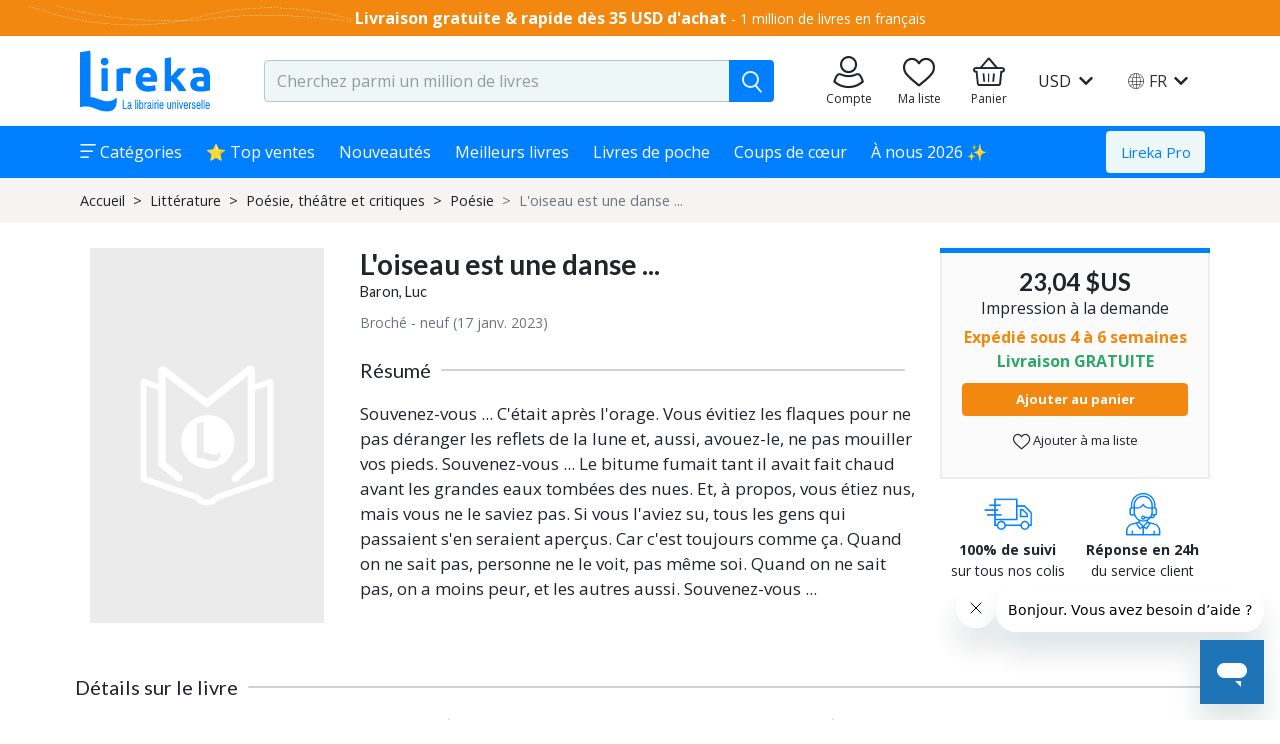

--- FILE ---
content_type: text/css; charset=utf-8
request_url: https://www.lireka.com/styles.61a1bfea7b083256.css
body_size: 32559
content:
.ais-Breadcrumb-list,.ais-CurrentRefinements-list,.ais-HierarchicalMenu-list,.ais-Hits-list,.ais-InfiniteHits-list,.ais-InfiniteResults-list,.ais-Menu-list,.ais-NumericMenu-list,.ais-Pagination-list,.ais-RatingMenu-list,.ais-RefinementList-list,.ais-Results-list,.ais-ToggleRefinement-list{margin:0;padding:0;list-style:none}.ais-ClearRefinements-button,.ais-CurrentRefinements-delete,.ais-CurrentRefinements-reset,.ais-GeoSearch-redo,.ais-GeoSearch-reset,.ais-HierarchicalMenu-showMore,.ais-InfiniteHits-loadMore,.ais-InfiniteHits-loadPrevious,.ais-InfiniteResults-loadMore,.ais-Menu-showMore,.ais-RangeInput-submit,.ais-RefinementList-showMore,.ais-SearchBox-reset,.ais-SearchBox-submit,.ais-VoiceSearch-button{padding:0;overflow:visible;font:inherit;line-height:normal;color:inherit;background:none;border:0;cursor:pointer;-webkit-user-select:none;-moz-user-select:none;user-select:none}.ais-ClearRefinements-button::-moz-focus-inner,.ais-CurrentRefinements-delete::-moz-focus-inner,.ais-CurrentRefinements-reset::-moz-focus-inner,.ais-GeoSearch-redo::-moz-focus-inner,.ais-GeoSearch-reset::-moz-focus-inner,.ais-HierarchicalMenu-showMore::-moz-focus-inner,.ais-InfiniteHits-loadMore::-moz-focus-inner,.ais-InfiniteHits-loadPrevious::-moz-focus-inner,.ais-InfiniteResults-loadMore::-moz-focus-inner,.ais-Menu-showMore::-moz-focus-inner,.ais-RangeInput-submit::-moz-focus-inner,.ais-RefinementList-showMore::-moz-focus-inner,.ais-SearchBox-reset::-moz-focus-inner,.ais-SearchBox-submit::-moz-focus-inner,.ais-VoiceSearch-button::-moz-focus-inner{padding:0;border:0}.ais-ClearRefinements-button[disabled],.ais-CurrentRefinements-delete[disabled],.ais-CurrentRefinements-reset[disabled],.ais-GeoSearch-redo[disabled],.ais-GeoSearch-reset[disabled],.ais-HierarchicalMenu-showMore[disabled],.ais-InfiniteHits-loadMore[disabled],.ais-InfiniteHits-loadPrevious[disabled],.ais-InfiniteResults-loadMore[disabled],.ais-Menu-showMore[disabled],.ais-RangeInput-submit[disabled],.ais-RefinementList-showMore[disabled],.ais-SearchBox-reset[disabled],.ais-SearchBox-submit[disabled],.ais-VoiceSearch-button[disabled]{cursor:default}.ais-HierarchicalMenu-showMore,.ais-InfiniteHits-loadMore,.ais-InfiniteHits-loadPrevious,.ais-Menu-showMore,.ais-RefinementList-showMore{overflow-anchor:none}.ais-Breadcrumb-item,.ais-Breadcrumb-list,.ais-Pagination-list,.ais-PoweredBy,.ais-RangeInput-form,.ais-RatingMenu-link{display:flex;align-items:center}.ais-GeoSearch,.ais-GeoSearch-map{height:100%}.ais-HierarchicalMenu-list .ais-HierarchicalMenu-list{margin-left:1em}.ais-PoweredBy-logo{display:block;height:1.2em;width:auto}.ais-RatingMenu-starIcon{display:block;width:20px;height:20px}.ais-SearchBox-input::-ms-clear,.ais-SearchBox-input::-ms-reveal{display:none;width:0;height:0}.ais-SearchBox-input::-webkit-search-cancel-button,.ais-SearchBox-input::-webkit-search-decoration,.ais-SearchBox-input::-webkit-search-results-button,.ais-SearchBox-input::-webkit-search-results-decoration{display:none}.ais-RangeSlider .rheostat{overflow:visible;margin-top:40px;margin-bottom:40px}.ais-RangeSlider .rheostat-background{height:6px;top:0;width:100%}.ais-RangeSlider .rheostat-handle{margin-left:-12px;top:-7px}.ais-RangeSlider .rheostat-background{position:relative;background-color:#fff;border:1px solid #aaa}.ais-RangeSlider .rheostat-progress{position:absolute;top:1px;height:4px;background-color:#333}.rheostat-handle{position:relative;z-index:1;width:20px;height:20px;background-color:#fff;border:1px solid #333;border-radius:50%;cursor:-webkit-grab;cursor:grab}.rheostat-marker{margin-left:-1px;position:absolute;width:1px;height:5px;background-color:#aaa}.rheostat-marker--large{height:9px}.rheostat-value{padding-top:15px}.rheostat-tooltip,.rheostat-value{margin-left:50%;position:absolute;text-align:center;transform:translate(-50%)}.rheostat-tooltip{top:-22px}[class^=ais-]{font-size:1rem;box-sizing:border-box}a[class^=ais-]{text-decoration:none}.ais-Breadcrumb,.ais-ClearRefinements,.ais-CurrentRefinements,.ais-GeoSearch,.ais-HierarchicalMenu,.ais-Hits,.ais-HitsPerPage,.ais-InfiniteHits,.ais-InfiniteResults,.ais-Menu,.ais-MenuSelect,.ais-NumericMenu,.ais-NumericSelector,.ais-Pagination,.ais-Panel,.ais-PoweredBy,.ais-RangeInput,.ais-RangeSlider,.ais-RatingMenu,.ais-RefinementList,.ais-Results,.ais-ResultsPerPage,.ais-SearchBox,.ais-SortBy,.ais-Stats,.ais-ToggleRefinement{color:#3a4570}.ais-Breadcrumb-item--selected,.ais-HierarchicalMenu-item--selected,.ais-Menu-item--selected{font-weight:700}.ais-Breadcrumb-separator{margin:0 .3em;font-weight:400}.ais-Breadcrumb-link,.ais-HierarchicalMenu-link,.ais-Menu-link,.ais-Pagination-link,.ais-RatingMenu-link{color:#0096db;transition:color .2s ease-out}.ais-Breadcrumb-link:focus,.ais-Breadcrumb-link:hover,.ais-HierarchicalMenu-link:focus,.ais-HierarchicalMenu-link:hover,.ais-Menu-link:focus,.ais-Menu-link:hover,.ais-Pagination-link:focus,.ais-Pagination-link:hover,.ais-RatingMenu-link:focus,.ais-RatingMenu-link:hover{color:#0073a8}.ais-ClearRefinements-button,.ais-CurrentRefinements-reset,.ais-GeoSearch-redo,.ais-GeoSearch-reset,.ais-HierarchicalMenu-showMore,.ais-InfiniteHits-loadMore,.ais-InfiniteHits-loadPrevious,.ais-InfiniteResults-loadMore,.ais-Menu-showMore,.ais-RefinementList-showMore{padding:.3rem .5rem;font-size:.8rem;color:#fff;background-color:#0096db;border-radius:5px;transition:background-color .2s ease-out;outline:none}.ais-ClearRefinements-button:focus,.ais-ClearRefinements-button:hover,.ais-CurrentRefinements-reset:focus,.ais-CurrentRefinements-reset:hover,.ais-GeoSearch-redo:focus,.ais-GeoSearch-redo:hover,.ais-GeoSearch-reset:focus,.ais-GeoSearch-reset:hover,.ais-HierarchicalMenu-showMore:focus,.ais-HierarchicalMenu-showMore:hover,.ais-InfiniteHits-loadMore:focus,.ais-InfiniteHits-loadMore:hover,.ais-InfiniteHits-loadPrevious:focus,.ais-InfiniteHits-loadPrevious:hover,.ais-InfiniteResults-loadMore:focus,.ais-InfiniteResults-loadMore:hover,.ais-Menu-showMore:focus,.ais-Menu-showMore:hover,.ais-RefinementList-showMore:focus,.ais-RefinementList-showMore:hover{background-color:#0073a8}.ais-ClearRefinements-button--disabled,.ais-GeoSearch-redo--disabled,.ais-GeoSearch-reset--disabled,.ais-HierarchicalMenu-showMore--disabled,.ais-InfiniteHits-loadMore--disabled,.ais-InfiniteResults-loadMore--disabled,.ais-Menu-showMore--disabled,.ais-RefinementList-showMore--disabled{opacity:.6;cursor:not-allowed}.ais-ClearRefinements-button--disabled:focus,.ais-ClearRefinements-button--disabled:hover,.ais-GeoSearch-redo--disabled:focus,.ais-GeoSearch-redo--disabled:hover,.ais-GeoSearch-reset--disabled:focus,.ais-GeoSearch-reset--disabled:hover,.ais-HierarchicalMenu-showMore--disabled:focus,.ais-HierarchicalMenu-showMore--disabled:hover,.ais-InfiniteHits-loadMore--disabled:focus,.ais-InfiniteHits-loadMore--disabled:hover,.ais-InfiniteResults-loadMore--disabled:focus,.ais-InfiniteResults-loadMore--disabled:hover,.ais-Menu-showMore--disabled:focus,.ais-Menu-showMore--disabled:hover,.ais-RefinementList-showMore--disabled:focus,.ais-RefinementList-showMore--disabled:hover{background-color:#0096db}.ais-InfiniteHits-loadPrevious--disabled{display:none}.ais-CurrentRefinements{margin-top:-.3rem}.ais-CurrentRefinements,.ais-CurrentRefinements-list{display:flex;flex-wrap:wrap}.ais-CurrentRefinements-item{margin-right:.3rem;margin-top:.3rem;padding:.3rem .5rem;display:flex;background-color:#495588;border-radius:5px}.ais-CurrentRefinements-category{margin-left:.3em;display:flex}.ais-CurrentRefinements-delete{margin-left:.3rem}.ais-CurrentRefinements-categoryLabel,.ais-CurrentRefinements-delete,.ais-CurrentRefinements-label{white-space:nowrap;font-size:.8rem;color:#fff}.ais-CurrentRefinements-reset{margin-top:.3rem;white-space:nowrap}.ais-CurrentRefinements-reset+.ais-CurrentRefinements-list{margin-left:.3rem}.ais-GeoSearch{position:relative}.ais-GeoSearch-control{position:absolute;top:.8rem;left:3.75rem}.ais-GeoSearch-label{display:block;padding:.3rem .5rem;font-size:.8rem;background-color:#fff;border-radius:5px;transition:background-color .2s ease-out;box-shadow:0 1px 1px #0000001a;outline:none}.ais-GeoSearch-input{margin:0 .25rem 0 0}.ais-GeoSearch-label,.ais-GeoSearch-redo,.ais-GeoSearch-reset{white-space:nowrap}.ais-GeoSearch-reset{position:absolute;bottom:1.25rem;left:50%;transform:translate(-50%)}.ais-HierarchicalMenu-link,.ais-Menu-link{display:block;line-height:1.5}.ais-HierarchicalMenu-list,.ais-Menu-list,.ais-NumericMenu-list,.ais-RatingMenu-list,.ais-RefinementList-list{font-weight:400;line-height:1.5}.ais-HierarchicalMenu-link:after{margin-left:.3em;content:"";width:10px;height:10px;display:none;background-image:url("data:image/svg+xml;charset=utf-8,%3Csvg xmlns='http://www.w3.org/2000/svg' viewBox='0 0 24 24'%3E%3Cpath d='M7.3 24l-2.8-2.8 9.3-9.2-9.3-9.2L7.3 0l12.2 12z' fill='%233A4570'/%3E%3C/svg%3E");background-size:100% 100%}.ais-HierarchicalMenu-item--parent>.ais-HierarchicalMenu-link:after{display:inline-block}.ais-HierarchicalMenu-item--selected>.ais-HierarchicalMenu-link:after{transform:rotate(90deg)}.ais-CurrentRefinements-count,.ais-RatingMenu-count{font-size:.8rem}.ais-CurrentRefinements-count:before,.ais-RatingMenu-count:before{content:"("}.ais-CurrentRefinements-count:after,.ais-RatingMenu-count:after{content:")"}.ais-HierarchicalMenu-count,.ais-Menu-count,.ais-RefinementList-count,.ais-ToggleRefinement-count{padding:.1rem .4rem;font-size:.8rem;color:#3a4570;background-color:#dfe2ee;border-radius:8px}.ais-HierarchicalMenu-showMore,.ais-Menu-showMore,.ais-RefinementList-showMore{margin-top:.5rem}.ais-Highlight-highlighted,.ais-Snippet-highlighted{background-color:#ffc168}.ais-Hits-list,.ais-InfiniteHits-list,.ais-InfiniteResults-list,.ais-Results-list{margin-top:-1rem;margin-left:-1rem;display:flex;flex-wrap:wrap}.ais-Panel-body .ais-Hits-list,.ais-Panel-body .ais-InfiniteHits-list,.ais-Panel-body .ais-InfiniteResults-list,.ais-Panel-body .ais-Results-list{margin:.5rem 0 0 -1rem}.ais-Hits-item,.ais-InfiniteHits-item,.ais-InfiniteResults-item,.ais-Results-item{margin-top:1rem;margin-left:1rem;padding:1rem;width:calc(25% - 1rem);border:1px solid #c4c8d8;box-shadow:0 2px 5px #e3e5ec}.ais-Panel-body .ais-Hits-item,.ais-Panel-body .ais-InfiniteHits-item,.ais-Panel-body .ais-InfiniteResults-item,.ais-Panel-body .ais-Results-item{margin:.5rem 0 .5rem 1rem}.ais-InfiniteHits-loadMore,.ais-InfiniteResults-loadMore{margin-top:1rem}.ais-InfiniteHits-loadPrevious{margin-bottom:1rem}.ais-HitsPerPage-select,.ais-MenuSelect-select,.ais-NumericSelector-select,.ais-ResultsPerPage-select,.ais-SortBy-select{-webkit-appearance:none;-moz-appearance:none;appearance:none;padding:.3rem 2rem .3rem .3rem;max-width:100%;background-color:#fff;background-image:url("data:image/svg+xml;charset=utf-8,%3Csvg xmlns='http://www.w3.org/2000/svg' viewBox='0 0 24 24'%3E%3Cpath d='M0 7.3l2.8-2.8 9.2 9.3 9.2-9.3L24 7.3 12 19.5z' fill='%233A4570'/%3E%3C/svg%3E");background-repeat:no-repeat;background-size:10px 10px;background-position:92% 50%;border:1px solid #c4c8d8;border-radius:5px}.ais-Panel--collapsible{position:relative}.ais-Panel--collapsible.ais-Panel--collapsed .ais-Panel-body,.ais-Panel--collapsible.ais-Panel--collapsed .ais-Panel-footer{display:none}.ais-Panel--collapsible .ais-Panel-collapseButton{position:absolute;top:0;right:0;padding:0;border:none;background:none}.ais-Panel-header{margin-bottom:.5rem;padding-bottom:.5rem;font-size:.8rem;font-weight:700;text-transform:uppercase;border-bottom:1px solid #c4c8d8}.ais-Panel-footer{margin-top:.5rem;font-size:.8rem}.ais-RangeInput-input{padding:0 .2rem;width:5rem;height:1.5rem;line-height:1.5rem}.ais-RangeInput-separator{margin:0 .3rem}.ais-RangeInput-submit{margin-left:.3rem;-webkit-appearance:none;-moz-appearance:none;appearance:none;padding:0 .5rem;height:1.5rem;line-height:1.5rem;font-size:.8rem;color:#fff;background-color:#0096db;border:none;border-radius:5px;transition:.2s ease-out;outline:none}.ais-RangeInput-submit:focus,.ais-RangeInput-submit:hover{background-color:#0073a8}.ais-RatingMenu-count{color:#3a4570}.ais-Pagination-list{justify-content:center}.ais-Pagination-item+.ais-Pagination-item{margin-left:.3rem}.ais-Pagination-link{padding:.3rem .6rem;display:block;border:1px solid #c4c8d8;border-radius:5px;transition:background-color .2s ease-out}.ais-Pagination-link:focus,.ais-Pagination-link:hover{background-color:#e3e5ec}.ais-Pagination-item--disabled .ais-Pagination-link{opacity:.6;cursor:not-allowed;color:#a5abc4}.ais-Pagination-item--disabled .ais-Pagination-link:focus,.ais-Pagination-item--disabled .ais-Pagination-link:hover{color:#a5abc4;background-color:#fff}.ais-Pagination-item--selected .ais-Pagination-link{color:#fff;background-color:#0096db;border-color:#0096db}.ais-Pagination-item--selected .ais-Pagination-link:focus,.ais-Pagination-item--selected .ais-Pagination-link:hover{color:#fff}.ais-PoweredBy-text,.ais-Stats-text,.rheostat-tooltip,.rheostat-value{font-size:.8rem}.ais-PoweredBy-logo{margin-left:.3rem}.ais-RangeSlider .rheostat-progress{background-color:#495588}.ais-RangeSlider .rheostat-background{border-color:#878faf;box-sizing:border-box}.ais-RangeSlider .rheostat-handle{border-color:#878faf}.ais-RangeSlider .rheostat-marker{background-color:#878faf}.ais-Panel-body .ais-RangeSlider{margin:2rem 0}.ais-RangeSlider-handle{width:20px;height:20px;position:relative;z-index:1;background:#fff;border:1px solid #46aeda;border-radius:50%;cursor:pointer}.ais-RangeSlider-tooltip{position:absolute;background:#fff;top:-22px;font-size:.8em}.ais-RangeSlider-value{width:40px;position:absolute;text-align:center;margin-left:-20px;padding-top:15px;font-size:.8em}.ais-RangeSlider-marker{position:absolute;background:#ddd;margin-left:-1px;width:1px;height:5px}.ais-RatingMenu-item--disabled .ais-RatingMenu-count,.ais-RatingMenu-item--disabled .ais-RatingMenu-label{color:#c4c8d8}.ais-RatingMenu-item--selected{font-weight:700}.ais-RatingMenu-link{line-height:1.5}.ais-RatingMenu-link>*+*{margin-left:.3rem}.ais-RatingMenu-starIcon{position:relative;top:-1px;width:15px;fill:#ffc168}.ais-RatingMenu-item--disabled .ais-RatingMenu-starIcon{fill:#c4c8d8}.ais-HierarchicalMenu-searchBox>*,.ais-Menu-searchBox>*,.ais-RefinementList-searchBox>*{margin-bottom:.5rem}.ais-SearchBox-form{display:block;position:relative}.ais-SearchBox-input{-webkit-appearance:none;-moz-appearance:none;appearance:none;padding:.3rem 1.7rem;width:100%;position:relative;background-color:#fff;border:1px solid #c4c8d8;border-radius:5px}.ais-SearchBox-input::-webkit-input-placeholder{color:#a5aed1}.ais-SearchBox-input::-moz-placeholder{color:#a5aed1}.ais-SearchBox-input:-ms-input-placeholder{color:#a5aed1}.ais-SearchBox-input:-moz-placeholder{color:#a5aed1}.ais-SearchBox-loadingIndicator,.ais-SearchBox-reset,.ais-SearchBox-submit{-webkit-appearance:none;-moz-appearance:none;appearance:none;position:absolute;z-index:1;width:20px;height:20px;top:50%;right:.3rem;transform:translateY(-50%)}.ais-SearchBox-submit{left:.3rem}.ais-SearchBox-reset{right:.3rem}.ais-SearchBox-loadingIcon,.ais-SearchBox-resetIcon,.ais-SearchBox-submitIcon{position:absolute;top:50%;left:50%;transform:translate(-50%) translateY(-50%)}.ais-SearchBox-resetIcon path,.ais-SearchBox-submitIcon path{fill:#495588}.ais-SearchBox-submitIcon{width:14px;height:14px}.ais-SearchBox-resetIcon{width:12px;height:12px}.ais-SearchBox-loadingIcon{width:16px;height:16px}.ais-VoiceSearch-button{border:none;width:24px;height:24px;padding:4px;border-radius:50%;color:#3a4570;background-color:transparent}.ais-VoiceSearch-button svg{color:currentColor}.ais-VoiceSearch-button:hover{cursor:pointer;background-color:#a5aed1;color:#fff}.ais-VoiceSearch-button:disabled{color:#a5aed1}.ais-VoiceSearch-button:disabled:hover{color:#a5aed1;cursor:not-allowed;background:inherit}@charset "UTF-8";.ng-select.ng-select-opened>.ng-select-container{background:#fff;border-color:#b3b3b3 #ccc #d9d9d9}.ng-select.ng-select-opened>.ng-select-container:hover{box-shadow:none}.ng-select.ng-select-opened>.ng-select-container .ng-arrow{top:-2px;border-color:transparent transparent #999;border-width:0 5px 5px}.ng-select.ng-select-opened>.ng-select-container .ng-arrow:hover{border-color:transparent transparent #333}.ng-select.ng-select-opened.ng-select-top>.ng-select-container{border-top-right-radius:0;border-top-left-radius:0}.ng-select.ng-select-opened.ng-select-right>.ng-select-container{border-top-right-radius:0;border-bottom-right-radius:0}.ng-select.ng-select-opened.ng-select-bottom>.ng-select-container{border-bottom-right-radius:0;border-bottom-left-radius:0}.ng-select.ng-select-opened.ng-select-left>.ng-select-container{border-top-left-radius:0;border-bottom-left-radius:0}.ng-select.ng-select-focused:not(.ng-select-opened)>.ng-select-container{border-color:#007eff;box-shadow:inset 0 1px 1px #00000013,0 0 0 3px #007eff1a}.ng-select.ng-select-disabled>.ng-select-container{background-color:#f9f9f9}.ng-select .ng-has-value .ng-placeholder{display:none}.ng-select .ng-select-container{color:#333;background-color:#fff;border-radius:4px;border:1px solid #ccc;min-height:36px;align-items:center}.ng-select .ng-select-container:hover{box-shadow:0 1px #0000000f}.ng-select .ng-select-container .ng-value-container{align-items:center;padding-left:10px}[dir=rtl] .ng-select .ng-select-container .ng-value-container{padding-right:10px;padding-left:0}.ng-select .ng-select-container .ng-value-container .ng-placeholder{color:#999}.ng-select.ng-select-single .ng-select-container{height:36px}.ng-select.ng-select-single .ng-select-container .ng-value-container .ng-input{top:5px;left:0;padding-left:10px;padding-right:50px}[dir=rtl] .ng-select.ng-select-single .ng-select-container .ng-value-container .ng-input{padding-right:10px;padding-left:50px}.ng-select.ng-select-multiple.ng-select-disabled>.ng-select-container .ng-value-container .ng-value{background-color:#f9f9f9;border:1px solid #e6e6e6}.ng-select.ng-select-multiple.ng-select-disabled>.ng-select-container .ng-value-container .ng-value .ng-value-label{padding:0 5px}.ng-select.ng-select-multiple .ng-select-container .ng-value-container{padding-top:5px;padding-left:7px}[dir=rtl] .ng-select.ng-select-multiple .ng-select-container .ng-value-container{padding-right:7px;padding-left:0}.ng-select.ng-select-multiple .ng-select-container .ng-value-container .ng-value{font-size:.9em;margin-bottom:5px;color:#333;background-color:#ebf5ff;border-radius:2px;margin-right:5px}[dir=rtl] .ng-select.ng-select-multiple .ng-select-container .ng-value-container .ng-value{margin-right:0;margin-left:5px}.ng-select.ng-select-multiple .ng-select-container .ng-value-container .ng-value.ng-value-disabled{background-color:#f9f9f9}.ng-select.ng-select-multiple .ng-select-container .ng-value-container .ng-value.ng-value-disabled .ng-value-label{padding-left:5px}[dir=rtl] .ng-select.ng-select-multiple .ng-select-container .ng-value-container .ng-value.ng-value-disabled .ng-value-label{padding-left:0;padding-right:5px}.ng-select.ng-select-multiple .ng-select-container .ng-value-container .ng-value .ng-value-label,.ng-select.ng-select-multiple .ng-select-container .ng-value-container .ng-value .ng-value-icon{display:inline-block;padding:1px 5px}.ng-select.ng-select-multiple .ng-select-container .ng-value-container .ng-value .ng-value-icon:hover{background-color:#d1e8ff}.ng-select.ng-select-multiple .ng-select-container .ng-value-container .ng-value .ng-value-icon.left{border-right:1px solid #b8dbff}[dir=rtl] .ng-select.ng-select-multiple .ng-select-container .ng-value-container .ng-value .ng-value-icon.left{border-left:1px solid #b8dbff;border-right:none}.ng-select.ng-select-multiple .ng-select-container .ng-value-container .ng-value .ng-value-icon.right{border-left:1px solid #b8dbff}[dir=rtl] .ng-select.ng-select-multiple .ng-select-container .ng-value-container .ng-value .ng-value-icon.right{border-left:0;border-right:1px solid #b8dbff}.ng-select.ng-select-multiple .ng-select-container .ng-value-container .ng-input{padding:0 0 3px 3px}[dir=rtl] .ng-select.ng-select-multiple .ng-select-container .ng-value-container .ng-input{padding:0 3px 3px 0}.ng-select.ng-select-multiple .ng-select-container .ng-value-container .ng-input>input{color:#000}.ng-select.ng-select-multiple .ng-select-container .ng-value-container .ng-placeholder{top:5px;padding-bottom:5px;padding-left:3px}[dir=rtl] .ng-select.ng-select-multiple .ng-select-container .ng-value-container .ng-placeholder{padding-right:3px;padding-left:0}.ng-select .ng-clear-wrapper{color:#999}.ng-select .ng-clear-wrapper:hover .ng-clear{color:#d0021b}.ng-select .ng-spinner-zone{padding:5px 5px 0 0}[dir=rtl] .ng-select .ng-spinner-zone{padding:5px 0 0 5px}.ng-select .ng-arrow-wrapper{width:25px;padding-right:5px}[dir=rtl] .ng-select .ng-arrow-wrapper{padding-left:5px;padding-right:0}.ng-select .ng-arrow-wrapper:hover .ng-arrow{border-top-color:#666}.ng-select .ng-arrow-wrapper .ng-arrow{border-color:#999 transparent transparent;border-style:solid;border-width:5px 5px 2.5px}.ng-dropdown-panel{background-color:#fff;border:1px solid #ccc;box-shadow:0 1px #0000000f;left:0}.ng-dropdown-panel.ng-select-top{bottom:100%;border-top-right-radius:4px;border-top-left-radius:4px;border-bottom-color:#e6e6e6;margin-bottom:-1px}.ng-dropdown-panel.ng-select-top .ng-dropdown-panel-items .ng-option:first-child{border-top-right-radius:4px;border-top-left-radius:4px}.ng-dropdown-panel.ng-select-right{left:100%;top:0;border-top-right-radius:4px;border-bottom-right-radius:4px;border-bottom-left-radius:4px;border-bottom-color:#e6e6e6;margin-bottom:-1px}.ng-dropdown-panel.ng-select-right .ng-dropdown-panel-items .ng-option:first-child{border-top-right-radius:4px}.ng-dropdown-panel.ng-select-bottom{top:100%;border-bottom-right-radius:4px;border-bottom-left-radius:4px;border-top-color:#e6e6e6;margin-top:-1px}.ng-dropdown-panel.ng-select-bottom .ng-dropdown-panel-items .ng-option:last-child{border-bottom-right-radius:4px;border-bottom-left-radius:4px}.ng-dropdown-panel.ng-select-left{left:-100%;top:0;border-top-left-radius:4px;border-bottom-right-radius:4px;border-bottom-left-radius:4px;border-bottom-color:#e6e6e6;margin-bottom:-1px}.ng-dropdown-panel.ng-select-left .ng-dropdown-panel-items .ng-option:first-child{border-top-left-radius:4px}.ng-dropdown-panel .ng-dropdown-header{border-bottom:1px solid #ccc;padding:5px 7px}.ng-dropdown-panel .ng-dropdown-footer{border-top:1px solid #ccc;padding:5px 7px}.ng-dropdown-panel .ng-dropdown-panel-items .ng-optgroup{-webkit-user-select:none;-moz-user-select:none;user-select:none;padding:8px 10px;font-weight:500;color:#0000008a;cursor:pointer}.ng-dropdown-panel .ng-dropdown-panel-items .ng-optgroup.ng-option-disabled{cursor:default}.ng-dropdown-panel .ng-dropdown-panel-items .ng-optgroup.ng-option-marked{background-color:#f5faff}.ng-dropdown-panel .ng-dropdown-panel-items .ng-optgroup.ng-option-selected,.ng-dropdown-panel .ng-dropdown-panel-items .ng-optgroup.ng-option-selected.ng-option-marked{color:#0000008a;background-color:#ebf5ff;font-weight:600}.ng-dropdown-panel .ng-dropdown-panel-items .ng-option{background-color:#fff;color:#000000de;padding:8px 10px}.ng-dropdown-panel .ng-dropdown-panel-items .ng-option.ng-option-selected,.ng-dropdown-panel .ng-dropdown-panel-items .ng-option.ng-option-selected.ng-option-marked{color:#333;background-color:#ebf5ff}.ng-dropdown-panel .ng-dropdown-panel-items .ng-option.ng-option-selected .ng-option-label,.ng-dropdown-panel .ng-dropdown-panel-items .ng-option.ng-option-selected.ng-option-marked .ng-option-label{font-weight:600}.ng-dropdown-panel .ng-dropdown-panel-items .ng-option.ng-option-marked{background-color:#f5faff;color:#333}.ng-dropdown-panel .ng-dropdown-panel-items .ng-option.ng-option-disabled{color:#ccc}.ng-dropdown-panel .ng-dropdown-panel-items .ng-option.ng-option-child{padding-left:22px}[dir=rtl] .ng-dropdown-panel .ng-dropdown-panel-items .ng-option.ng-option-child{padding-right:22px;padding-left:0}.ng-dropdown-panel .ng-dropdown-panel-items .ng-option .ng-tag-label{font-size:80%;font-weight:400;padding-right:5px}[dir=rtl] .ng-dropdown-panel .ng-dropdown-panel-items .ng-option .ng-tag-label{padding-left:5px;padding-right:0}[dir=rtl] .ng-dropdown-panel{direction:rtl;text-align:right}.splide__container{box-sizing:border-box;position:relative}.splide__list{-webkit-backface-visibility:hidden;backface-visibility:hidden;display:flex;height:100%;margin:0!important;padding:0!important}.splide.is-initialized:not(.is-active) .splide__list{display:block}.splide__pagination{align-items:center;display:flex;flex-wrap:wrap;justify-content:center;margin:0;pointer-events:none}.splide__pagination li{display:inline-block;line-height:1;list-style-type:none;margin:0;pointer-events:auto}.splide:not(.is-overflow) .splide__pagination{display:none}.splide__progress__bar{width:0}.splide{position:relative;visibility:hidden}.splide.is-initialized,.splide.is-rendered{visibility:visible}.splide__slide{-webkit-backface-visibility:hidden;backface-visibility:hidden;box-sizing:border-box;flex-shrink:0;list-style-type:none!important;margin:0;position:relative}.splide__slide img{vertical-align:bottom}.splide__spinner{-webkit-animation:splide-loading 1s linear infinite;animation:splide-loading 1s linear infinite;border:2px solid #999;border-left-color:transparent;border-radius:50%;bottom:0;contain:strict;display:inline-block;height:20px;left:0;margin:auto;position:absolute;right:0;top:0;width:20px}.splide__sr{clip:rect(0 0 0 0);border:0;height:1px;margin:-1px;overflow:hidden;padding:0;position:absolute;width:1px}.splide__toggle.is-active .splide__toggle__play,.splide__toggle__pause{display:none}.splide__toggle.is-active .splide__toggle__pause{display:inline}.splide__track{overflow:hidden;position:relative;z-index:0}@-webkit-keyframes splide-loading{0%{transform:rotate(0)}to{transform:rotate(1turn)}}@keyframes splide-loading{0%{transform:rotate(0)}to{transform:rotate(1turn)}}.splide__track--draggable{-webkit-touch-callout:none;-webkit-user-select:none;-moz-user-select:none;user-select:none}.splide__track--fade>.splide__list>.splide__slide{margin:0!important;opacity:0;z-index:0}.splide__track--fade>.splide__list>.splide__slide.is-active{opacity:1;z-index:1}.splide--rtl{direction:rtl}.splide__track--ttb>.splide__list{display:block}.splide__arrow{align-items:center;background:#ccc;border:0;border-radius:50%;cursor:pointer;display:flex;height:2em;justify-content:center;opacity:.7;padding:0;position:absolute;top:50%;transform:translateY(-50%);width:2em;z-index:1}.splide__arrow svg{fill:#000;height:1.2em;width:1.2em}.splide__arrow:hover:not(:disabled){opacity:.9}.splide__arrow:disabled{opacity:.3}.splide__arrow:focus-visible{outline:3px solid #0bf;outline-offset:3px}.splide__arrow--prev{left:1em}.splide__arrow--prev svg{transform:scaleX(-1)}.splide__arrow--next{right:1em}.splide.is-focus-in .splide__arrow:focus{outline:3px solid #0bf;outline-offset:3px}.splide__pagination{bottom:.5em;left:0;padding:0 1em;position:absolute;right:0;z-index:1}.splide__pagination__page{background:#ccc;border:0;border-radius:50%;display:inline-block;height:8px;margin:3px;opacity:.7;padding:0;position:relative;transition:transform .2s linear;width:8px}.splide__pagination__page.is-active{background:#fff;transform:scale(1.4);z-index:1}.splide__pagination__page:hover{cursor:pointer;opacity:.9}.splide__pagination__page:focus-visible{outline:3px solid #0bf;outline-offset:3px}.splide.is-focus-in .splide__pagination__page:focus{outline:3px solid #0bf;outline-offset:3px}.splide__progress__bar{background:#ccc;height:3px}.splide__slide{-webkit-tap-highlight-color:rgba(0,0,0,0)}.splide__slide:focus{outline:0}@supports (outline-offset:-3px){.splide__slide:focus-visible{outline:3px solid #0bf;outline-offset:-3px}}@media screen and (-ms-high-contrast:none){.splide__slide:focus-visible{border:3px solid #0bf}}@supports (outline-offset:-3px){.splide.is-focus-in .splide__slide:focus{outline:3px solid #0bf;outline-offset:-3px}}@media screen and (-ms-high-contrast:none){.splide.is-focus-in .splide__slide:focus{border:3px solid #0bf}.splide.is-focus-in .splide__track>.splide__list>.splide__slide:focus{border-color:#0bf}}.splide__toggle{cursor:pointer}.splide__toggle:focus-visible{outline:3px solid #0bf;outline-offset:3px}.splide.is-focus-in .splide__toggle:focus{outline:3px solid #0bf;outline-offset:3px}.splide__track--nav>.splide__list>.splide__slide{border:3px solid transparent;cursor:pointer}.splide__track--nav>.splide__list>.splide__slide.is-active{border:3px solid #000}.splide__arrows--rtl .splide__arrow--prev{left:auto;right:1em}.splide__arrows--rtl .splide__arrow--prev svg{transform:scaleX(1)}.splide__arrows--rtl .splide__arrow--next{left:1em;right:auto}.splide__arrows--rtl .splide__arrow--next svg{transform:scaleX(-1)}.splide__arrows--ttb .splide__arrow{left:50%;transform:translate(-50%)}.splide__arrows--ttb .splide__arrow--prev{top:1em}.splide__arrows--ttb .splide__arrow--prev svg{transform:rotate(-90deg)}.splide__arrows--ttb .splide__arrow--next{bottom:1em;top:auto}.splide__arrows--ttb .splide__arrow--next svg{transform:rotate(90deg)}.splide__pagination--ttb{bottom:0;display:flex;flex-direction:column;left:auto;padding:1em 0;right:.5em;top:0}.fib,.fi{background-size:contain;background-position:50%;background-repeat:no-repeat}.fi{position:relative;display:inline-block;width:1.333333em;line-height:1em}.fi:before{content:"\a0"}.fi.fis{width:1em}.fi-xx{background-image:url(xx.7e00fa43c6eafd2a.svg)}.fi-xx.fis{background-image:url(xx.6932de4065971a86.svg)}.fi-ad{background-image:url(ad.3cd7f31e215c9f06.svg)}.fi-ad.fis{background-image:url(ad.b0c1bb1c5c45784d.svg)}.fi-ae{background-image:url(ae.4080c9881171bb2b.svg)}.fi-ae.fis{background-image:url(ae.0f60a44750783234.svg)}.fi-af{background-image:url(af.61ca7eaffa3abef6.svg)}.fi-af.fis{background-image:url(af.66da87abcaa7cf18.svg)}.fi-ag{background-image:url(ag.67dec4cda2cbc4b3.svg)}.fi-ag.fis{background-image:url(ag.ed1f9d428f80f57c.svg)}.fi-ai{background-image:url(ai.24c71d1894bb83d0.svg)}.fi-ai.fis{background-image:url(ai.f27fa5ced344ebd2.svg)}.fi-al{background-image:url(al.438e17697c48ce45.svg)}.fi-al.fis{background-image:url(al.04127804c5d72b7e.svg)}.fi-am{background-image:url(am.7f72827af55a8f62.svg)}.fi-am.fis{background-image:url(am.348922259dbf7514.svg)}.fi-ao{background-image:url(ao.40e1ef2eb61d9b5d.svg)}.fi-ao.fis{background-image:url(ao.c9ee89c8ad963689.svg)}.fi-aq{background-image:url(aq.67fda1d0fba1a69b.svg)}.fi-aq.fis{background-image:url(aq.ac6bb35e2ec7e8ee.svg)}.fi-ar{background-image:url(ar.19e3528f84397345.svg)}.fi-ar.fis{background-image:url(ar.f4bc00d382aebb72.svg)}.fi-as{background-image:url(as.40898286cfe42017.svg)}.fi-as.fis{background-image:url(as.d45d6c0997877644.svg)}.fi-at{background-image:url(at.7f76f2d4a81ab420.svg)}.fi-at.fis{background-image:url(at.13c0b458a21c3398.svg)}.fi-au{background-image:url(au.7307c81252f27c23.svg)}.fi-au.fis{background-image:url(au.d3dcd44a42b916f6.svg)}.fi-aw{background-image:url(aw.7fe51335d7c01029.svg)}.fi-aw.fis{background-image:url(aw.c2a825e3c4a8a0e9.svg)}.fi-ax{background-image:url(ax.afeef0fbdcb4e366.svg)}.fi-ax.fis{background-image:url(ax.d14413a3b490c5b4.svg)}.fi-az{background-image:url(az.4e6bb6a68f28c18e.svg)}.fi-az.fis{background-image:url(az.79a5ded1e98a211d.svg)}.fi-ba{background-image:url(ba.7babff9cce8fbf1a.svg)}.fi-ba.fis{background-image:url(ba.980d18650aa22d7d.svg)}.fi-bb{background-image:url(bb.b4c7437eb3bb7eed.svg)}.fi-bb.fis{background-image:url(bb.bdab9f04f4af60d7.svg)}.fi-bd{background-image:url(bd.3b0570c07b3d5939.svg)}.fi-bd.fis{background-image:url(bd.dda0e02d20397524.svg)}.fi-be{background-image:url(be.c7e269facd23b43f.svg)}.fi-be.fis{background-image:url(be.fd3dac77140baf26.svg)}.fi-bf{background-image:url(bf.415d3659f5921d67.svg)}.fi-bf.fis{background-image:url(bf.580f6b0064cbbf56.svg)}.fi-bg{background-image:url(bg.829d62f226dcc581.svg)}.fi-bg.fis{background-image:url(bg.ded21d66060a5fc3.svg)}.fi-bh{background-image:url(bh.2ff06f83d9358d99.svg)}.fi-bh.fis{background-image:url(bh.84867991167708c5.svg)}.fi-bi{background-image:url(bi.3d81a9499f9bbf3d.svg)}.fi-bi.fis{background-image:url(bi.ccc54429c5864d02.svg)}.fi-bj{background-image:url(bj.9572fa07c2b474a6.svg)}.fi-bj.fis{background-image:url(bj.5e7cf7ceee7296b6.svg)}.fi-bl{background-image:url(bl.85f002fb35965290.svg)}.fi-bl.fis{background-image:url(bl.2c23e6774f03a005.svg)}.fi-bm{background-image:url(bm.a808dda14917fbca.svg)}.fi-bm.fis{background-image:url(bm.52de430a7c464239.svg)}.fi-bn{background-image:url(bn.12ba54727d6d3c93.svg)}.fi-bn.fis{background-image:url(bn.ac0d5db6262fd10e.svg)}.fi-bo{background-image:url(bo.3e3935a207931dc5.svg)}.fi-bo.fis{background-image:url(bo.bc8a8b2824e03b6d.svg)}.fi-bq{background-image:url(bq.f6d582bf4f9bfc60.svg)}.fi-bq.fis{background-image:url(bq.68b35ed629d1ea01.svg)}.fi-br{background-image:url(br.27e4ab7a1562f3f6.svg)}.fi-br.fis{background-image:url(br.df307ccd5ddc3253.svg)}.fi-bs{background-image:url(bs.ed05c8f276c824c7.svg)}.fi-bs.fis{background-image:url(bs.399a7801be09a56d.svg)}.fi-bt{background-image:url(bt.42da611bd59e7ddb.svg)}.fi-bt.fis{background-image:url(bt.a8a0e4b8138f84c5.svg)}.fi-bv{background-image:url(bv.e695038be620e4da.svg)}.fi-bv.fis{background-image:url(bv.eb407fea9af0015d.svg)}.fi-bw{background-image:url(bw.34c45dc335ca649b.svg)}.fi-bw.fis{background-image:url(bw.7437625357ab1426.svg)}.fi-by{background-image:url(by.469ea1fd86e65aed.svg)}.fi-by.fis{background-image:url(by.4070e7ac87f6760d.svg)}.fi-bz{background-image:url(bz.cca36d14a9263e5b.svg)}.fi-bz.fis{background-image:url(bz.7a08b3ba93df470b.svg)}.fi-ca{background-image:url(ca.b65f0783e41cd4c9.svg)}.fi-ca.fis{background-image:url(ca.7f1fcfaa9974fbbc.svg)}.fi-cc{background-image:url(cc.2f7c3bc5b989eb9a.svg)}.fi-cc.fis{background-image:url(cc.6a3b4acd2f20f2d1.svg)}.fi-cd{background-image:url(cd.b4d4a6fc973bdea9.svg)}.fi-cd.fis{background-image:url(cd.2291b17874bb0047.svg)}.fi-cf{background-image:url(cf.9bd4aba16af72ad8.svg)}.fi-cf.fis{background-image:url(cf.10473f03813ea9f4.svg)}.fi-cg{background-image:url(cg.12a3f8d05cdd1b5b.svg)}.fi-cg.fis{background-image:url(cg.006eb4338563ead7.svg)}.fi-ch{background-image:url(ch.a4939cb8c2aa19fa.svg)}.fi-ch.fis{background-image:url(ch.baba02d3298d8a3d.svg)}.fi-ci{background-image:url(ci.514886a6a9de37d2.svg)}.fi-ci.fis{background-image:url(ci.6778515bcba89f55.svg)}.fi-ck{background-image:url(ck.04d9039d808915fb.svg)}.fi-ck.fis{background-image:url(ck.d6781181f1a2e61e.svg)}.fi-cl{background-image:url(cl.b3271b1356717650.svg)}.fi-cl.fis{background-image:url(cl.2db3afe2192a71d6.svg)}.fi-cm{background-image:url(cm.d05bb7572a0d212f.svg)}.fi-cm.fis{background-image:url(cm.913ef81eb5abbc62.svg)}.fi-cn{background-image:url(cn.3160942b6b4c56d4.svg)}.fi-cn.fis{background-image:url(cn.871333924c8b258e.svg)}.fi-co{background-image:url(co.6b78e07bd53630e9.svg)}.fi-co.fis{background-image:url(co.76882952b77ef725.svg)}.fi-cr{background-image:url(cr.cc08891297c3ff7e.svg)}.fi-cr.fis{background-image:url(cr.1b2274305dff0b9d.svg)}.fi-cu{background-image:url(cu.e9acc68fae7add4d.svg)}.fi-cu.fis{background-image:url(cu.fbfd5e5ba6b73a98.svg)}.fi-cv{background-image:url(cv.5da460c2b36db761.svg)}.fi-cv.fis{background-image:url(cv.6cf2f9d3972b86f6.svg)}.fi-cw{background-image:url(cw.29e40943948a5231.svg)}.fi-cw.fis{background-image:url(cw.971c37851df32761.svg)}.fi-cx{background-image:url(cx.bba89f0478c72fb6.svg)}.fi-cx.fis{background-image:url(cx.010fbb2b708edd6c.svg)}.fi-cy{background-image:url(cy.22ed885b61de8e48.svg)}.fi-cy.fis{background-image:url(cy.a07c16ae47c87273.svg)}.fi-cz{background-image:url(cz.7c86bb18c1ff0fd7.svg)}.fi-cz.fis{background-image:url(cz.83554014de457e71.svg)}.fi-de{background-image:url(de.a677badc3f3629bf.svg)}.fi-de.fis{background-image:url(de.01580221fa679549.svg)}.fi-dj{background-image:url(dj.f380e9af281539f3.svg)}.fi-dj.fis{background-image:url(dj.d99ef547c716b3de.svg)}.fi-dk{background-image:url(dk.4b0313b37cd3d5c0.svg)}.fi-dk.fis{background-image:url(dk.89836fb354ac9b77.svg)}.fi-dm{background-image:url(dm.ab62c0e43275b8da.svg)}.fi-dm.fis{background-image:url(dm.016ed4f80cf21ee0.svg)}.fi-do{background-image:url(do.0a91aed40f442611.svg)}.fi-do.fis{background-image:url(do.64c3e7cee453dcf5.svg)}.fi-dz{background-image:url(dz.eccc2d17ce6f84eb.svg)}.fi-dz.fis{background-image:url(dz.4d424eed3af7ad15.svg)}.fi-ec{background-image:url(ec.8d71a98e18ee4bd0.svg)}.fi-ec.fis{background-image:url(ec.594783612e477d92.svg)}.fi-ee{background-image:url(ee.249ad574a8efea41.svg)}.fi-ee.fis{background-image:url(ee.d3eeaa0a27369762.svg)}.fi-eg{background-image:url(eg.dedfe3d484941e32.svg)}.fi-eg.fis{background-image:url(eg.e7062bc106f04a77.svg)}.fi-eh{background-image:url(eh.e3a100336997e162.svg)}.fi-eh.fis{background-image:url(eh.a7ee70a48c6c0526.svg)}.fi-er{background-image:url(er.d712247398bfeb60.svg)}.fi-er.fis{background-image:url(er.f5062ee6156cc38c.svg)}.fi-es{background-image:url(es.b796348253df1d0d.svg)}.fi-es.fis{background-image:url(es.3cde52fa937c9699.svg)}.fi-et{background-image:url(et.dcb8b21438e9eac3.svg)}.fi-et.fis{background-image:url(et.ad7f19db99c59611.svg)}.fi-fi{background-image:url(fi.97487f84deb430e1.svg)}.fi-fi.fis{background-image:url(fi.26d2687deb18715f.svg)}.fi-fj{background-image:url(fj.c057b2620bcab338.svg)}.fi-fj.fis{background-image:url(fj.7a52d8f1b589749b.svg)}.fi-fk{background-image:url(fk.33a71352dd560a48.svg)}.fi-fk.fis{background-image:url(fk.4b739caeec7bed8c.svg)}.fi-fm{background-image:url(fm.b6b50e6989d0c553.svg)}.fi-fm.fis{background-image:url(fm.2ba54af72350ead4.svg)}.fi-fo{background-image:url(fo.b8081258d8c3950f.svg)}.fi-fo.fis{background-image:url(fo.b9a4113d3b5f80b4.svg)}.fi-fr{background-image:url(fr.cd5dc5e84d1c215e.svg)}.fi-fr.fis{background-image:url(fr.469bee6232b2f823.svg)}.fi-ga{background-image:url(ga.c54a47167127d025.svg)}.fi-ga.fis{background-image:url(ga.ed2911b69769082d.svg)}.fi-gb{background-image:url(gb.90bfbf6e60d2b604.svg)}.fi-gb.fis{background-image:url(gb.2117e9c7214fc8f3.svg)}.fi-gd{background-image:url(gd.1969f1907e861d39.svg)}.fi-gd.fis{background-image:url(gd.acb8bab45c765015.svg)}.fi-ge{background-image:url(ge.c13e18fe05800ff3.svg)}.fi-ge.fis{background-image:url(ge.8c29f3feb009d13a.svg)}.fi-gf{background-image:url(gf.6a3862e3770dc616.svg)}.fi-gf.fis{background-image:url(gf.33a5c9cef7143241.svg)}.fi-gg{background-image:url(gg.fd694f710cc59034.svg)}.fi-gg.fis{background-image:url(gg.6609ccdaab3e708c.svg)}.fi-gh{background-image:url(gh.96434a66f6f47f56.svg)}.fi-gh.fis{background-image:url(gh.83c22782ef826463.svg)}.fi-gi{background-image:url(gi.15c7f57ccceee5fd.svg)}.fi-gi.fis{background-image:url(gi.2e0557f8d53005bb.svg)}.fi-gl{background-image:url(gl.78358425ff2479d1.svg)}.fi-gl.fis{background-image:url(gl.5444bdb44a269036.svg)}.fi-gm{background-image:url(gm.fe5c48583094a468.svg)}.fi-gm.fis{background-image:url(gm.f9f1be291eaa0359.svg)}.fi-gn{background-image:url(gn.649ba66fbb281995.svg)}.fi-gn.fis{background-image:url(gn.f18770787f9844b6.svg)}.fi-gp{background-image:url(gp.4bfb3771d7271695.svg)}.fi-gp.fis{background-image:url(gp.f5c58859f2c119a6.svg)}.fi-gq{background-image:url(gq.261ba19799761e24.svg)}.fi-gq.fis{background-image:url(gq.743a878e918f7994.svg)}.fi-gr{background-image:url(gr.c44dd9de880416fb.svg)}.fi-gr.fis{background-image:url(gr.b29b73ccc2667842.svg)}.fi-gs{background-image:url(gs.20dc41288557799b.svg)}.fi-gs.fis{background-image:url(gs.f40280b650433dd2.svg)}.fi-gt{background-image:url(gt.a9591ad3e4fb6921.svg)}.fi-gt.fis{background-image:url(gt.077b638a30a1add1.svg)}.fi-gu{background-image:url(gu.05c6700ad433030e.svg)}.fi-gu.fis{background-image:url(gu.948403c6e6a77f0d.svg)}.fi-gw{background-image:url(gw.2ff9f6143e6761be.svg)}.fi-gw.fis{background-image:url(gw.c06ce46809830b29.svg)}.fi-gy{background-image:url(gy.17a8677b7102bc6f.svg)}.fi-gy.fis{background-image:url(gy.f351eb1076248fdf.svg)}.fi-hk{background-image:url(hk.7beb422ce738c1ed.svg)}.fi-hk.fis{background-image:url(hk.f6e5333503d753ab.svg)}.fi-hm{background-image:url(hm.9dd4e6d71374b0f1.svg)}.fi-hm.fis{background-image:url(hm.079f8f97dc3d7ac2.svg)}.fi-hn{background-image:url(hn.45d4509d7bfe1cd3.svg)}.fi-hn.fis{background-image:url(hn.b58adbe83bdaa1b8.svg)}.fi-hr{background-image:url(hr.fba2b0616d55fdd1.svg)}.fi-hr.fis{background-image:url(hr.7863c5875b8fb4b4.svg)}.fi-ht{background-image:url(ht.389b7cade913f4af.svg)}.fi-ht.fis{background-image:url(ht.ffcb120a1d8691fb.svg)}.fi-hu{background-image:url(hu.16c6335fefd2e760.svg)}.fi-hu.fis{background-image:url(hu.dd178f4f4d4b8365.svg)}.fi-id{background-image:url(id.4cad97a881744b6d.svg)}.fi-id.fis{background-image:url(id.14f7cd2000cdaba5.svg)}.fi-ie{background-image:url(ie.81491cb3746c1b2f.svg)}.fi-ie.fis{background-image:url(ie.3ffc25e6b10af1bf.svg)}.fi-il{background-image:url(il.e032fc0034d361d0.svg)}.fi-il.fis{background-image:url(il.e481c854e99da355.svg)}.fi-im{background-image:url(im.9c4c1a69803dba47.svg)}.fi-im.fis{background-image:url(im.9acba191fce652c9.svg)}.fi-in{background-image:url(in.8353505d8d877b1f.svg)}.fi-in.fis{background-image:url(in.2fc15f9d38d369cb.svg)}.fi-io{background-image:url(io.ccc8ee70e1c261d9.svg)}.fi-io.fis{background-image:url(io.785ed6a4d2aeeafe.svg)}.fi-iq{background-image:url(iq.f96d19bfb8a136ad.svg)}.fi-iq.fis{background-image:url(iq.c9842e036f17cd80.svg)}.fi-ir{background-image:url(ir.fc29be38cf2abf18.svg)}.fi-ir.fis{background-image:url(ir.9483f3ad40b6031f.svg)}.fi-is{background-image:url(is.a969bb6bf0991a4f.svg)}.fi-is.fis{background-image:url(is.cf53b9357d56b5f0.svg)}.fi-it{background-image:url(it.919398e666b04e52.svg)}.fi-it.fis{background-image:url(it.a33eed705f40f5fa.svg)}.fi-je{background-image:url(je.049a71146cbfcc34.svg)}.fi-je.fis{background-image:url(je.3dcc0b113c1b74c7.svg)}.fi-jm{background-image:url(jm.b11627482ab8e39e.svg)}.fi-jm.fis{background-image:url(jm.da265f631a97254d.svg)}.fi-jo{background-image:url(jo.e37928dcb4db3051.svg)}.fi-jo.fis{background-image:url(jo.2d84df0616cd1647.svg)}.fi-jp{background-image:url(jp.4252e5dfdd1fed25.svg)}.fi-jp.fis{background-image:url(jp.f3214e69027e0c4c.svg)}.fi-ke{background-image:url(ke.cdfcc828def61583.svg)}.fi-ke.fis{background-image:url(ke.1050d1345c614ede.svg)}.fi-kg{background-image:url(kg.8888b362d8244f95.svg)}.fi-kg.fis{background-image:url(kg.95ec9f7cd26dee3d.svg)}.fi-kh{background-image:url(kh.cf2628823d293fc6.svg)}.fi-kh.fis{background-image:url(kh.d6f641e27acdb4c7.svg)}.fi-ki{background-image:url(ki.e5dfe238852e502e.svg)}.fi-ki.fis{background-image:url(ki.8dd1d685d275a895.svg)}.fi-km{background-image:url(km.a58adf4b663603ea.svg)}.fi-km.fis{background-image:url(km.2c5ac92b0a06c10c.svg)}.fi-kn{background-image:url(kn.866d3eaf59467eab.svg)}.fi-kn.fis{background-image:url(kn.3e654823f68ef3bc.svg)}.fi-kp{background-image:url(kp.a112a0124d5aacb9.svg)}.fi-kp.fis{background-image:url(kp.9c7a46a21d91e5e0.svg)}.fi-kr{background-image:url(kr.dfce6cda53365328.svg)}.fi-kr.fis{background-image:url(kr.ca57c458e517e507.svg)}.fi-kw{background-image:url(kw.1dbecb79312c7cc2.svg)}.fi-kw.fis{background-image:url(kw.30f00c7e1207a7ec.svg)}.fi-ky{background-image:url(ky.a13ffca9b17b7c57.svg)}.fi-ky.fis{background-image:url(ky.d014d04eba976ef8.svg)}.fi-kz{background-image:url(kz.d6face6baeda4fc7.svg)}.fi-kz.fis{background-image:url(kz.a8946c821c9453ef.svg)}.fi-la{background-image:url(la.8a48f26b444b51a4.svg)}.fi-la.fis{background-image:url(la.b529f6416d5d861a.svg)}.fi-lb{background-image:url(lb.25ab952e648f76a1.svg)}.fi-lb.fis{background-image:url(lb.665f0c58a3a7b510.svg)}.fi-lc{background-image:url(lc.91eebda35b46092f.svg)}.fi-lc.fis{background-image:url(lc.cb398d47df89c144.svg)}.fi-li{background-image:url(li.2c4608be89b7585f.svg)}.fi-li.fis{background-image:url(li.fe7edb53704faa9e.svg)}.fi-lk{background-image:url(lk.d7069c12232d465c.svg)}.fi-lk.fis{background-image:url(lk.9ed1f01e0cb32749.svg)}.fi-lr{background-image:url(lr.6babe36a0f9871ec.svg)}.fi-lr.fis{background-image:url(lr.500ddf3511823d25.svg)}.fi-ls{background-image:url(ls.1c3125a81c505ada.svg)}.fi-ls.fis{background-image:url(ls.ee420d92863b9a2d.svg)}.fi-lt{background-image:url(lt.bf4fafec395bfdd1.svg)}.fi-lt.fis{background-image:url(lt.8caacf8e3a68923e.svg)}.fi-lu{background-image:url(lu.c7c449cb39d4ba52.svg)}.fi-lu.fis{background-image:url(lu.f76643bed0f47af9.svg)}.fi-lv{background-image:url(lv.a0f4e5015920e189.svg)}.fi-lv.fis{background-image:url(lv.4971dcb7bdedeb14.svg)}.fi-ly{background-image:url(ly.3df3b2e9e2addacd.svg)}.fi-ly.fis{background-image:url(ly.62cd2f45ee1b17ea.svg)}.fi-ma{background-image:url(ma.ac9e86477b1dfcf1.svg)}.fi-ma.fis{background-image:url(ma.011669b174f36ccc.svg)}.fi-mc{background-image:url(mc.4575357b9824acd5.svg)}.fi-mc.fis{background-image:url(mc.8d86df982f0bef34.svg)}.fi-md{background-image:url(md.ce95114e4be56da9.svg)}.fi-md.fis{background-image:url(md.02e5cdc1142ed78b.svg)}.fi-me{background-image:url(me.327a700bf3e225ea.svg)}.fi-me.fis{background-image:url(me.fb36c3a6b230dcfd.svg)}.fi-mf{background-image:url(mf.7e3ee76f878b3753.svg)}.fi-mf.fis{background-image:url(mf.a6b6a8f15306ab25.svg)}.fi-mg{background-image:url(mg.fdccffd887bcc5c9.svg)}.fi-mg.fis{background-image:url(mg.4877b16a2bcfad9e.svg)}.fi-mh{background-image:url(mh.fb7529093be16633.svg)}.fi-mh.fis{background-image:url(mh.268d39bc510429f4.svg)}.fi-mk{background-image:url(mk.e08d824ee41156ca.svg)}.fi-mk.fis{background-image:url(mk.2e8a86db062ab93e.svg)}.fi-ml{background-image:url(ml.8913b6a0fecc4c4b.svg)}.fi-ml.fis{background-image:url(ml.ba7ce81b14de908f.svg)}.fi-mm{background-image:url(mm.37f5619d003f8f56.svg)}.fi-mm.fis{background-image:url(mm.7a6cd3244bdd19af.svg)}.fi-mn{background-image:url(mn.85081d8dfa41eb48.svg)}.fi-mn.fis{background-image:url(mn.a0bdd39820b6b67f.svg)}.fi-mo{background-image:url(mo.fc598ded163ad5ea.svg)}.fi-mo.fis{background-image:url(mo.ad4d325378c4adec.svg)}.fi-mp{background-image:url(mp.82ce7ad4efb1017c.svg)}.fi-mp.fis{background-image:url(mp.e80fd0a70559daff.svg)}.fi-mq{background-image:url(mq.973dddcf4324d668.svg)}.fi-mq.fis{background-image:url(mq.bec739b346ee525b.svg)}.fi-mr{background-image:url(mr.c8464da930a9a6b4.svg)}.fi-mr.fis{background-image:url(mr.68f7ed49c7fa5d19.svg)}.fi-ms{background-image:url(ms.393c1a0943788d14.svg)}.fi-ms.fis{background-image:url(ms.5036328113730eab.svg)}.fi-mt{background-image:url(mt.1d01be1759061007.svg)}.fi-mt.fis{background-image:url(mt.86e121ad67a6196d.svg)}.fi-mu{background-image:url(mu.c9c6e4ee68ac3e58.svg)}.fi-mu.fis{background-image:url(mu.42abd700c57bc853.svg)}.fi-mv{background-image:url(mv.f37078c165257992.svg)}.fi-mv.fis{background-image:url(mv.cd985551a0e467a4.svg)}.fi-mw{background-image:url(mw.05e2049f5e65d8f7.svg)}.fi-mw.fis{background-image:url(mw.03420fa0e4d0a63f.svg)}.fi-mx{background-image:url(mx.649f5f460c6b7fe4.svg)}.fi-mx.fis{background-image:url(mx.9c6a717c4dca8e90.svg)}.fi-my{background-image:url(my.0231f8402f8c9c68.svg)}.fi-my.fis{background-image:url(my.c199aea77078d30f.svg)}.fi-mz{background-image:url(mz.def5a5ed506d485c.svg)}.fi-mz.fis{background-image:url(mz.46becb12763acd61.svg)}.fi-na{background-image:url(na.202427e4e0d628de.svg)}.fi-na.fis{background-image:url(na.631497bda3545b48.svg)}.fi-nc{background-image:url(nc.4a4e0f60466b6d31.svg)}.fi-nc.fis{background-image:url(nc.a704e98e214d2fcf.svg)}.fi-ne{background-image:url(ne.6a215ca5c7aded3a.svg)}.fi-ne.fis{background-image:url(ne.ddabaa80d9de1318.svg)}.fi-nf{background-image:url(nf.f1ae96409d27f221.svg)}.fi-nf.fis{background-image:url(nf.38445d36ce2e9f54.svg)}.fi-ng{background-image:url(ng.ec2e74e25c841892.svg)}.fi-ng.fis{background-image:url(ng.5247079e7909b3e4.svg)}.fi-ni{background-image:url(ni.3b7215f56adaffd1.svg)}.fi-ni.fis{background-image:url(ni.0d98b973fadf8a34.svg)}.fi-nl{background-image:url(nl.855125168e8136ad.svg)}.fi-nl.fis{background-image:url(nl.0f90b76dc87568ce.svg)}.fi-no{background-image:url(no.4ceb414c5349393c.svg)}.fi-no.fis{background-image:url(no.a519bc0fe2e7bce4.svg)}.fi-np{background-image:url(np.a0823cf411d53fd1.svg)}.fi-np.fis{background-image:url(np.fdb0bdc314ec4cd4.svg)}.fi-nr{background-image:url(nr.59bd7073d83a878f.svg)}.fi-nr.fis{background-image:url(nr.69f274a2552c3661.svg)}.fi-nu{background-image:url(nu.e3a84a02f795b0c2.svg)}.fi-nu.fis{background-image:url(nu.ab755ce55ddc7a84.svg)}.fi-nz{background-image:url(nz.9e9a4f62ae19bdaa.svg)}.fi-nz.fis{background-image:url(nz.f613b9c78edde4fe.svg)}.fi-om{background-image:url(om.f24aadbe3cdb447e.svg)}.fi-om.fis{background-image:url(om.918dbbd72832de3b.svg)}.fi-pa{background-image:url(pa.04fcee917d873c0f.svg)}.fi-pa.fis{background-image:url(pa.dd44e8b24e49d249.svg)}.fi-pe{background-image:url(pe.b563127a25a59369.svg)}.fi-pe.fis{background-image:url(pe.6af0de17d211fe2d.svg)}.fi-pf{background-image:url(pf.1ad4505286b7c7f4.svg)}.fi-pf.fis{background-image:url(pf.c6fe05ab4de5a604.svg)}.fi-pg{background-image:url(pg.8fcd66c6419c7ad6.svg)}.fi-pg.fis{background-image:url(pg.406c7057fd4a97b0.svg)}.fi-ph{background-image:url(ph.84a2556b5d78ead3.svg)}.fi-ph.fis{background-image:url(ph.9baddf42e21cfcf0.svg)}.fi-pk{background-image:url(pk.2c772cea2e0fe6d5.svg)}.fi-pk.fis{background-image:url(pk.cd683f2797283db5.svg)}.fi-pl{background-image:url(pl.4ca59b6d587566c3.svg)}.fi-pl.fis{background-image:url(pl.b7f0464cbdaae06c.svg)}.fi-pm{background-image:url(pm.3837f8f8f1377dac.svg)}.fi-pm.fis{background-image:url(pm.c2ea0bef54f92e0e.svg)}.fi-pn{background-image:url(pn.e377e74b3f19b913.svg)}.fi-pn.fis{background-image:url(pn.48621b72afbe9ad3.svg)}.fi-pr{background-image:url(pr.6b607e2d5fb60f6f.svg)}.fi-pr.fis{background-image:url(pr.05369692e2b8c515.svg)}.fi-ps{background-image:url(ps.76163d7bc534a2cc.svg)}.fi-ps.fis{background-image:url(ps.f796aaa2e123df24.svg)}.fi-pt{background-image:url(pt.22484bb5d166584a.svg)}.fi-pt.fis{background-image:url(pt.6c6780c4a61f6ee7.svg)}.fi-pw{background-image:url(pw.024fe652d32d0866.svg)}.fi-pw.fis{background-image:url(pw.d5d58ebebee99c0e.svg)}.fi-py{background-image:url(py.084d524e122f16b3.svg)}.fi-py.fis{background-image:url(py.11fd6bef5379da05.svg)}.fi-qa{background-image:url(qa.779b4876c446bf0c.svg)}.fi-qa.fis{background-image:url(qa.7023ac39837312aa.svg)}.fi-re{background-image:url(re.a1d6142eac19890b.svg)}.fi-re.fis{background-image:url(re.4d18457f5c4225b8.svg)}.fi-ro{background-image:url(ro.c05f47cb02a1804b.svg)}.fi-ro.fis{background-image:url(ro.4885a544c38934a1.svg)}.fi-rs{background-image:url(rs.8ce704a84fbf4c69.svg)}.fi-rs.fis{background-image:url(rs.b2d79703b2b638fb.svg)}.fi-ru{background-image:url(ru.6d651e8b5f901c01.svg)}.fi-ru.fis{background-image:url(ru.63932a35a2218052.svg)}.fi-rw{background-image:url(rw.5f8f09af2cb6d2a2.svg)}.fi-rw.fis{background-image:url(rw.512c1efea84afaa9.svg)}.fi-sa{background-image:url(sa.eb44236d2c9556b0.svg)}.fi-sa.fis{background-image:url(sa.5b968ab582a66c26.svg)}.fi-sb{background-image:url(sb.248a093f8eee3071.svg)}.fi-sb.fis{background-image:url(sb.c1d60b469373ecc4.svg)}.fi-sc{background-image:url(sc.ae98e9c514fed817.svg)}.fi-sc.fis{background-image:url(sc.95a235db72612296.svg)}.fi-sd{background-image:url(sd.02eb3ba1c1b9b556.svg)}.fi-sd.fis{background-image:url(sd.e9f1cbda73a10bad.svg)}.fi-se{background-image:url(se.dd120acdfad463e2.svg)}.fi-se.fis{background-image:url(se.f9a4bb5a30023c7f.svg)}.fi-sg{background-image:url(sg.7b55c45aa78b9237.svg)}.fi-sg.fis{background-image:url(sg.2cd64409d1d1cd7d.svg)}.fi-sh{background-image:url(sh.5c9417a8e941da78.svg)}.fi-sh.fis{background-image:url(sh.ea7c7804cdc9e31a.svg)}.fi-si{background-image:url(si.1d371b296e1290b3.svg)}.fi-si.fis{background-image:url(si.937ce956d3c9879c.svg)}.fi-sj{background-image:url(sj.239f992c4b154e30.svg)}.fi-sj.fis{background-image:url(sj.86309dc7785d4e09.svg)}.fi-sk{background-image:url(sk.cf67b282bb345b64.svg)}.fi-sk.fis{background-image:url(sk.0c2a33d9db410308.svg)}.fi-sl{background-image:url(sl.193f7759cbfb5ccc.svg)}.fi-sl.fis{background-image:url(sl.3401f344f6e7e728.svg)}.fi-sm{background-image:url(sm.7491fc6557e91069.svg)}.fi-sm.fis{background-image:url(sm.4d65b54f360877ef.svg)}.fi-sn{background-image:url(sn.562c00ddb3d3bcf0.svg)}.fi-sn.fis{background-image:url(sn.3ab9bf55d0c959a1.svg)}.fi-so{background-image:url(so.9d01d8b6a360babe.svg)}.fi-so.fis{background-image:url(so.8ccbb3a5675aff3a.svg)}.fi-sr{background-image:url(sr.3b1c3796bd0cc5d3.svg)}.fi-sr.fis{background-image:url(sr.0953a6a09fbec3c2.svg)}.fi-ss{background-image:url(ss.8fddfda633a43ddf.svg)}.fi-ss.fis{background-image:url(ss.a8826f4bde4b5090.svg)}.fi-st{background-image:url(st.6bec9418e43d1d7d.svg)}.fi-st.fis{background-image:url(st.2de05a85342a0747.svg)}.fi-sv{background-image:url(sv.6a2f5d4a37ed2ac8.svg)}.fi-sv.fis{background-image:url(sv.7d522cc1546dd600.svg)}.fi-sx{background-image:url(sx.0542854e8ed37703.svg)}.fi-sx.fis{background-image:url(sx.acd6377d3157af17.svg)}.fi-sy{background-image:url(sy.3cd612af85427585.svg)}.fi-sy.fis{background-image:url(sy.3776a47b58b7f538.svg)}.fi-sz{background-image:url(sz.2b1b73b89064dd59.svg)}.fi-sz.fis{background-image:url(sz.4861976c4ba58f57.svg)}.fi-tc{background-image:url(tc.7faa44dff35a73f3.svg)}.fi-tc.fis{background-image:url(tc.4e748eb07bc00599.svg)}.fi-td{background-image:url(td.1b77fd31fd1b517c.svg)}.fi-td.fis{background-image:url(td.81455db264c079d6.svg)}.fi-tf{background-image:url(tf.da99ac394ead70ea.svg)}.fi-tf.fis{background-image:url(tf.880c87b6c4188b87.svg)}.fi-tg{background-image:url(tg.ee67fc8c397d0452.svg)}.fi-tg.fis{background-image:url(tg.e764dafce2ee781c.svg)}.fi-th{background-image:url(th.b00e082a0a342e7e.svg)}.fi-th.fis{background-image:url(th.ef3740665c0c9208.svg)}.fi-tj{background-image:url(tj.61ba05aaec515ceb.svg)}.fi-tj.fis{background-image:url(tj.f7249a979b24efe4.svg)}.fi-tk{background-image:url(tk.37fdd4d2af6185ef.svg)}.fi-tk.fis{background-image:url(tk.baa05cabdf62849a.svg)}.fi-tl{background-image:url(tl.a17e0b645e3caa4d.svg)}.fi-tl.fis{background-image:url(tl.48b0d3dc3e3264dc.svg)}.fi-tm{background-image:url(tm.59a541cc2ea6e74e.svg)}.fi-tm.fis{background-image:url(tm.8df02aee411b9af0.svg)}.fi-tn{background-image:url(tn.625f36fc969bd746.svg)}.fi-tn.fis{background-image:url(tn.fdf50c0fd7880505.svg)}.fi-to{background-image:url(to.e21e7b0263e689e8.svg)}.fi-to.fis{background-image:url(to.c6f3657cced64456.svg)}.fi-tr{background-image:url(tr.50bef57273441fa0.svg)}.fi-tr.fis{background-image:url(tr.be5a4bf2d4ccc498.svg)}.fi-tt{background-image:url(tt.456aabdca77c7cc1.svg)}.fi-tt.fis{background-image:url(tt.e5eb3074e415c712.svg)}.fi-tv{background-image:url(tv.3824bd65f79ff7f3.svg)}.fi-tv.fis{background-image:url(tv.6903cb034d7920a9.svg)}.fi-tw{background-image:url(tw.cea153adb4449c5a.svg)}.fi-tw.fis{background-image:url(tw.e9efa326f57b21c9.svg)}.fi-tz{background-image:url(tz.2d51e1f02f6cc4f1.svg)}.fi-tz.fis{background-image:url(tz.1da7f5d23e30b447.svg)}.fi-ua{background-image:url(ua.f2fcca8eaa807370.svg)}.fi-ua.fis{background-image:url(ua.1906adac43c44984.svg)}.fi-ug{background-image:url(ug.2ff69666721581aa.svg)}.fi-ug.fis{background-image:url(ug.fec89313e405548d.svg)}.fi-um{background-image:url(um.135ad88fb645826d.svg)}.fi-um.fis{background-image:url(um.3039e3fad7432ff7.svg)}.fi-us{background-image:url(us.abde001225735c5f.svg)}.fi-us.fis{background-image:url(us.b3b76ddface290ba.svg)}.fi-uy{background-image:url(uy.2a7d79a695a6bfee.svg)}.fi-uy.fis{background-image:url(uy.06c88daecfb2feea.svg)}.fi-uz{background-image:url(uz.2c749f667732dd56.svg)}.fi-uz.fis{background-image:url(uz.0135f309a7508104.svg)}.fi-va{background-image:url(va.cc0e74c37b028191.svg)}.fi-va.fis{background-image:url(va.993341876672291d.svg)}.fi-vc{background-image:url(vc.2f08a5a716c89c11.svg)}.fi-vc.fis{background-image:url(vc.269d043c4f1edab2.svg)}.fi-ve{background-image:url(ve.9ddf000d8b745377.svg)}.fi-ve.fis{background-image:url(ve.fcd323c52f705c84.svg)}.fi-vg{background-image:url(vg.8ec3e423aa7c553e.svg)}.fi-vg.fis{background-image:url(vg.1ef8e83357983e26.svg)}.fi-vi{background-image:url(vi.fc650fefbf61c597.svg)}.fi-vi.fis{background-image:url(vi.84fb19e9e56608c2.svg)}.fi-vn{background-image:url(vn.0b231ba19187a6c9.svg)}.fi-vn.fis{background-image:url(vn.4deca1aa10664de7.svg)}.fi-vu{background-image:url(vu.2e60fa369bb085ae.svg)}.fi-vu.fis{background-image:url(vu.ab03f51249c0f55a.svg)}.fi-wf{background-image:url(wf.262b78127ca42c83.svg)}.fi-wf.fis{background-image:url(wf.b1c277f044cf486d.svg)}.fi-ws{background-image:url(ws.7d68a871e4efcb78.svg)}.fi-ws.fis{background-image:url(ws.7f5978f736b57d8c.svg)}.fi-ye{background-image:url(ye.6c1af2f703a9b4e6.svg)}.fi-ye.fis{background-image:url(ye.a577e010a240b440.svg)}.fi-yt{background-image:url(yt.9982065276d92476.svg)}.fi-yt.fis{background-image:url(yt.03766dcd4a8904e9.svg)}.fi-za{background-image:url(za.1f03eb57c2c697ca.svg)}.fi-za.fis{background-image:url(za.2acbccee629fc47a.svg)}.fi-zm{background-image:url(zm.6b3964f5b02a58e2.svg)}.fi-zm.fis{background-image:url(zm.350e75440faff780.svg)}.fi-zw{background-image:url(zw.6220637e2f413322.svg)}.fi-zw.fis{background-image:url(zw.04852800d2f9ab5c.svg)}.fi-ac{background-image:url(ac.f86fa2b9fc353750.svg)}.fi-ac.fis{background-image:url(ac.bccde15fec59b256.svg)}.fi-cp{background-image:url(cp.fef79e548b2d7d10.svg)}.fi-cp.fis{background-image:url(cp.48feeb16b52bd3b2.svg)}.fi-dg{background-image:url(dg.6a15145d4dc9ab77.svg)}.fi-dg.fis{background-image:url(dg.f68434f94258b711.svg)}.fi-ea{background-image:url(ea.ef91438c7d623ede.svg)}.fi-ea.fis{background-image:url(ea.1204a45eda07c4f3.svg)}.fi-es-ct{background-image:url(es-ct.5e59862b44fecd94.svg)}.fi-es-ct.fis{background-image:url(es-ct.c6598d85ba8e8d6e.svg)}.fi-es-ga{background-image:url(es-ga.0f41cc882b7f52d0.svg)}.fi-es-ga.fis{background-image:url(es-ga.a3c4ab8282f7f93a.svg)}.fi-eu{background-image:url(eu.a328745fca1f6e94.svg)}.fi-eu.fis{background-image:url(eu.9e870f6934f1ae5d.svg)}.fi-gb-eng{background-image:url(gb-eng.e1fc6b4f1ef88793.svg)}.fi-gb-eng.fis{background-image:url(gb-eng.5107a4c27ebbb74f.svg)}.fi-gb-nir{background-image:url(gb-nir.a05127a7bdb44782.svg)}.fi-gb-nir.fis{background-image:url(gb-nir.aa39e79ceeaa23fc.svg)}.fi-gb-sct{background-image:url(gb-sct.10f3906a11c229f1.svg)}.fi-gb-sct.fis{background-image:url(gb-sct.6618f22c09f95e71.svg)}.fi-gb-wls{background-image:url(gb-wls.ed753b1e1ddfb56c.svg)}.fi-gb-wls.fis{background-image:url(gb-wls.177b6ee1d5c570a3.svg)}.fi-ic{background-image:url(ic.1404e905104fed88.svg)}.fi-ic.fis{background-image:url(ic.b8b8078e217a5b6e.svg)}.fi-ta{background-image:url(ta.4eed296e7062c837.svg)}.fi-ta.fis{background-image:url(ta.10c9452585876569.svg)}.fi-un{background-image:url(un.d40380aceb8f7975.svg)}.fi-un.fis{background-image:url(un.617db84585f3fbe1.svg)}.fi-xk{background-image:url(xk.547fd7a4705372a7.svg)}.fi-xk.fis{background-image:url(xk.a5cf6cdfbbb77c06.svg)}:root{--blue: #007bff;--indigo: #6610f2;--purple: #6f42c1;--pink: #e83e8c;--red: #dc3545;--orange: #fd7e14;--yellow: #ffc107;--green: #28a745;--teal: #20c997;--cyan: #17a2b8;--white: #fff;--gray: #6c757d;--gray-dark: #343a40;--primary: #0080ff;--secondary: #fa5d4a;--success: #2ea867;--info: #17a2b8;--warning: #f2880f;--danger: #fa5d4a;--light: #f8f9fa;--dark: #0080ff;--breakpoint-xs: 0;--breakpoint-sm: 576px;--breakpoint-md: 768px;--breakpoint-lg: 1192px;--breakpoint-xl: 1500px;--font-family-sans-serif: "Open Sans", "Lato", -apple-system, BlinkMacSystemFont, "Segoe UI", Roboto, "Helvetica Neue", Arial, "Noto Sans", sans-serif, "Apple Color Emoji", "Segoe UI Emoji", "Segoe UI Symbol", "Noto Color Emoji";--font-family-monospace: SFMono-Regular, Menlo, Monaco, Consolas, "Liberation Mono", "Courier New", monospace}*,*:before,*:after{box-sizing:border-box}html{font-family:sans-serif;line-height:1.15;-webkit-text-size-adjust:100%;-webkit-tap-highlight-color:rgba(33,37,41,0)}article,aside,figcaption,figure,footer,header,hgroup,main,nav,section{display:block}body{margin:0;font-family:Open Sans,Lato,-apple-system,BlinkMacSystemFont,Segoe UI,Roboto,Helvetica Neue,Arial,Noto Sans,sans-serif,"Apple Color Emoji","Segoe UI Emoji",Segoe UI Symbol,"Noto Color Emoji";font-size:1rem;font-weight:400;line-height:1.5;color:#212529;text-align:left;background-color:#fff}[tabindex="-1"]:focus:not(:focus-visible){outline:0!important}hr{box-sizing:content-box;height:0;overflow:visible}h1,h2,h3,h4,h5,h6{margin-top:0;margin-bottom:10px}p{margin-top:0;margin-bottom:1rem}abbr[title],abbr[data-original-title]{text-decoration:underline;-webkit-text-decoration:underline dotted;text-decoration:underline dotted;cursor:help;border-bottom:0;-webkit-text-decoration-skip-ink:none;text-decoration-skip-ink:none}address{margin-bottom:1rem;font-style:normal;line-height:inherit}ol,ul,dl{margin-top:0;margin-bottom:1rem}ol ol,ul ul,ol ul,ul ol{margin-bottom:0}dt{font-weight:700}dd{margin-bottom:.5rem;margin-left:0}blockquote{margin:0 0 1rem}b,strong{font-weight:bolder}small{font-size:80%}sub,sup{position:relative;font-size:75%;line-height:0;vertical-align:baseline}sub{bottom:-.25em}sup{top:-.5em}a{color:#0080ff;text-decoration:none;background-color:transparent}a:hover{color:#005ab3;text-decoration:underline}a:not([href]):not([class]){color:inherit;text-decoration:none}a:not([href]):not([class]):hover{color:inherit;text-decoration:none}pre,code,kbd,samp{font-family:SFMono-Regular,Menlo,Monaco,Consolas,Liberation Mono,Courier New,monospace;font-size:1em}pre{margin-top:0;margin-bottom:1rem;overflow:auto;-ms-overflow-style:scrollbar}figure{margin:0 0 1rem}img{vertical-align:middle;border-style:none}svg{overflow:hidden;vertical-align:middle}table{border-collapse:collapse}caption{padding-top:.75rem;padding-bottom:.75rem;color:#6c757d;text-align:left;caption-side:bottom}th{text-align:inherit;text-align:-webkit-match-parent}label{display:inline-block;margin-bottom:.5rem}button{border-radius:0}button:focus:not(:focus-visible){outline:0}input,button,select,optgroup,textarea{margin:0;font-family:inherit;font-size:inherit;line-height:inherit}button,input{overflow:visible}button,select{text-transform:none}[role=button]{cursor:pointer}select{word-wrap:normal}button,[type=button],[type=reset],[type=submit]{-webkit-appearance:button}button:not(:disabled),[type=button]:not(:disabled),[type=reset]:not(:disabled),[type=submit]:not(:disabled){cursor:pointer}button::-moz-focus-inner,[type=button]::-moz-focus-inner,[type=reset]::-moz-focus-inner,[type=submit]::-moz-focus-inner{padding:0;border-style:none}input[type=radio],input[type=checkbox]{box-sizing:border-box;padding:0}textarea{overflow:auto;resize:vertical}fieldset{min-width:0;padding:0;margin:0;border:0}legend{display:block;width:100%;max-width:100%;padding:0;margin-bottom:.5rem;font-size:1.5rem;line-height:inherit;color:inherit;white-space:normal}@media (max-width: 1200px){legend{font-size:calc(1.275rem + .3vw)}}progress{vertical-align:baseline}[type=number]::-webkit-inner-spin-button,[type=number]::-webkit-outer-spin-button{height:auto}[type=search]{outline-offset:-2px;-webkit-appearance:none}[type=search]::-webkit-search-decoration{-webkit-appearance:none}::-webkit-file-upload-button{font:inherit;-webkit-appearance:button}output{display:inline-block}summary{display:list-item;cursor:pointer}template{display:none}[hidden]{display:none!important}h1,h2,h3,h4,h5,h6,.h1,.h2,.h3,.h4,.h5,.h6{margin-bottom:10px;font-family:Lato,Open Sans,-apple-system,BlinkMacSystemFont,Segoe UI,Roboto,Helvetica Neue,Arial,Noto Sans,sans-serif,"Apple Color Emoji","Segoe UI Emoji",Segoe UI Symbol,"Noto Color Emoji";font-weight:500;line-height:1.2}h1,.h1{font-size:2.5rem}@media (max-width: 1200px){h1,.h1{font-size:calc(1.375rem + 1.5vw)}}h2,.h2{font-size:2rem}@media (max-width: 1200px){h2,.h2{font-size:calc(1.325rem + .9vw)}}h3,.h3{font-size:1.75rem}@media (max-width: 1200px){h3,.h3{font-size:calc(1.3rem + .6vw)}}h4,.h4{font-size:1.5rem}@media (max-width: 1200px){h4,.h4{font-size:calc(1.275rem + .3vw)}}h5,.h5{font-size:1.25rem}h6,.h6{font-size:1rem}.lead{font-size:1.25rem;font-weight:300}.display-1{font-size:6rem;font-weight:300;line-height:1.2}@media (max-width: 1200px){.display-1{font-size:calc(1.725rem + 5.7vw)}}.display-2{font-size:5.5rem;font-weight:300;line-height:1.2}@media (max-width: 1200px){.display-2{font-size:calc(1.675rem + 5.1vw)}}.display-3{font-size:4.5rem;font-weight:300;line-height:1.2}@media (max-width: 1200px){.display-3{font-size:calc(1.575rem + 3.9vw)}}.display-4{font-size:3.5rem;font-weight:300;line-height:1.2}@media (max-width: 1200px){.display-4{font-size:calc(1.475rem + 2.7vw)}}hr{margin-top:20px;margin-bottom:20px;border:0;border-top:1px solid rgba(33,37,41,.1)}small,.small{font-size:.875em;font-weight:400}mark,.mark{padding:0;background-color:transparent;background-color:initial}.list-unstyled,.list-inline{padding-left:0;list-style:none}.list-inline-item{display:inline-block}.list-inline-item:not(:last-child){margin-right:.5rem}.initialism{font-size:90%;text-transform:uppercase}.blockquote{margin-bottom:20px;font-size:1.25rem}.blockquote-footer{display:block;font-size:.875em;color:#6c757d}.blockquote-footer:before{content:"\2014\a0"}.img-fluid{max-width:100%;height:auto}.img-thumbnail{padding:.25rem;background-color:#fff;border:1px solid #dee2e6;border-radius:.25rem;max-width:100%;height:auto}.figure{display:inline-block}.figure-img{margin-bottom:10px;line-height:1}.figure-caption{font-size:90%;color:#6c757d}code{font-size:87.5%;color:#e83e8c;word-wrap:break-word}a>code{color:inherit}kbd{padding:.2rem .4rem;font-size:87.5%;color:#fff;background-color:#212529;border-radius:2px}kbd kbd{padding:0;font-size:100%;font-weight:700}pre{display:block;font-size:87.5%;color:#212529}pre code{font-size:inherit;color:inherit;word-break:normal}.pre-scrollable{max-height:340px;overflow-y:scroll}.container,.container-fluid,.container-xl,.container-lg,.container-md,.container-sm{width:100%;padding-right:15px;padding-left:15px;margin-right:auto;margin-left:auto}@media (min-width: 576px){.container-sm,.container{max-width:540px}}@media (min-width: 768px){.container-md,.container-sm,.container{max-width:720px}}@media (min-width: 1192px){.container-lg,.container-md,.container-sm,.container{max-width:1160px}}@media (min-width: 1500px){.container-xl,.container-lg,.container-md,.container-sm,.container{max-width:1440px}}.row{display:flex;flex-wrap:wrap;margin-right:-15px;margin-left:-15px}.no-gutters{margin-right:0;margin-left:0}.no-gutters>.col,.no-gutters>[class*=col-]{padding-right:0;padding-left:0}.col-xl,.col-xl-auto,.col-xl-12,.col-xl-11,.col-xl-10,.col-xl-9,.col-xl-8,.col-xl-7,.col-xl-6,.col-xl-5,.col-xl-4,.col-xl-3,.col-xl-2,.col-xl-1,.col-lg,.col-lg-auto,.col-lg-12,.col-lg-11,.col-lg-10,.col-lg-9,.col-lg-8,.col-lg-7,.col-lg-6,.col-lg-5,.col-lg-4,.col-lg-3,.col-lg-2,.col-lg-1,.col-md,.col-md-auto,.col-md-12,.col-md-11,.col-md-10,.col-md-9,.col-md-8,.col-md-7,.col-md-6,.col-md-5,.col-md-4,.col-md-3,.col-md-2,.col-md-1,.col-sm,.col-sm-auto,.col-sm-12,.col-sm-11,.col-sm-10,.col-sm-9,.col-sm-8,.col-sm-7,.col-sm-6,.col-sm-5,.col-sm-4,.col-sm-3,.col-sm-2,.col-sm-1,.col,.col-auto,.col-12,.col-11,.col-10,.col-9,.col-8,.col-7,.col-6,.col-5,.col-4,.col-3,.col-2,.col-1{position:relative;width:100%;padding-right:15px;padding-left:15px}.col{flex-basis:0;flex-grow:1;max-width:100%}.row-cols-1>*{flex:0 0 100%;max-width:100%}.row-cols-2>*{flex:0 0 50%;max-width:50%}.row-cols-3>*{flex:0 0 33.3333333333%;max-width:33.3333333333%}.row-cols-4>*{flex:0 0 25%;max-width:25%}.row-cols-5>*{flex:0 0 20%;max-width:20%}.row-cols-6>*{flex:0 0 16.6666666667%;max-width:16.6666666667%}.col-auto{flex:0 0 auto;width:auto;max-width:100%}.col-1{flex:0 0 8.33333333%;max-width:8.33333333%}.col-2{flex:0 0 16.66666667%;max-width:16.66666667%}.col-3{flex:0 0 25%;max-width:25%}.col-4{flex:0 0 33.33333333%;max-width:33.33333333%}.col-5{flex:0 0 41.66666667%;max-width:41.66666667%}.col-6{flex:0 0 50%;max-width:50%}.col-7{flex:0 0 58.33333333%;max-width:58.33333333%}.col-8{flex:0 0 66.66666667%;max-width:66.66666667%}.col-9{flex:0 0 75%;max-width:75%}.col-10{flex:0 0 83.33333333%;max-width:83.33333333%}.col-11{flex:0 0 91.66666667%;max-width:91.66666667%}.col-12{flex:0 0 100%;max-width:100%}.order-first{order:-1}.order-last{order:13}.order-0{order:0}.order-1{order:1}.order-2{order:2}.order-3{order:3}.order-4{order:4}.order-5{order:5}.order-6{order:6}.order-7{order:7}.order-8{order:8}.order-9{order:9}.order-10{order:10}.order-11{order:11}.order-12{order:12}.offset-1{margin-left:8.33333333%}.offset-2{margin-left:16.66666667%}.offset-3{margin-left:25%}.offset-4{margin-left:33.33333333%}.offset-5{margin-left:41.66666667%}.offset-6{margin-left:50%}.offset-7{margin-left:58.33333333%}.offset-8{margin-left:66.66666667%}.offset-9{margin-left:75%}.offset-10{margin-left:83.33333333%}.offset-11{margin-left:91.66666667%}@media (min-width: 576px){.col-sm{flex-basis:0;flex-grow:1;max-width:100%}.row-cols-sm-1>*{flex:0 0 100%;max-width:100%}.row-cols-sm-2>*{flex:0 0 50%;max-width:50%}.row-cols-sm-3>*{flex:0 0 33.3333333333%;max-width:33.3333333333%}.row-cols-sm-4>*{flex:0 0 25%;max-width:25%}.row-cols-sm-5>*{flex:0 0 20%;max-width:20%}.row-cols-sm-6>*{flex:0 0 16.6666666667%;max-width:16.6666666667%}.col-sm-auto{flex:0 0 auto;width:auto;max-width:100%}.col-sm-1{flex:0 0 8.33333333%;max-width:8.33333333%}.col-sm-2{flex:0 0 16.66666667%;max-width:16.66666667%}.col-sm-3{flex:0 0 25%;max-width:25%}.col-sm-4{flex:0 0 33.33333333%;max-width:33.33333333%}.col-sm-5{flex:0 0 41.66666667%;max-width:41.66666667%}.col-sm-6{flex:0 0 50%;max-width:50%}.col-sm-7{flex:0 0 58.33333333%;max-width:58.33333333%}.col-sm-8{flex:0 0 66.66666667%;max-width:66.66666667%}.col-sm-9{flex:0 0 75%;max-width:75%}.col-sm-10{flex:0 0 83.33333333%;max-width:83.33333333%}.col-sm-11{flex:0 0 91.66666667%;max-width:91.66666667%}.col-sm-12{flex:0 0 100%;max-width:100%}.order-sm-first{order:-1}.order-sm-last{order:13}.order-sm-0{order:0}.order-sm-1{order:1}.order-sm-2{order:2}.order-sm-3{order:3}.order-sm-4{order:4}.order-sm-5{order:5}.order-sm-6{order:6}.order-sm-7{order:7}.order-sm-8{order:8}.order-sm-9{order:9}.order-sm-10{order:10}.order-sm-11{order:11}.order-sm-12{order:12}.offset-sm-0{margin-left:0}.offset-sm-1{margin-left:8.33333333%}.offset-sm-2{margin-left:16.66666667%}.offset-sm-3{margin-left:25%}.offset-sm-4{margin-left:33.33333333%}.offset-sm-5{margin-left:41.66666667%}.offset-sm-6{margin-left:50%}.offset-sm-7{margin-left:58.33333333%}.offset-sm-8{margin-left:66.66666667%}.offset-sm-9{margin-left:75%}.offset-sm-10{margin-left:83.33333333%}.offset-sm-11{margin-left:91.66666667%}}@media (min-width: 768px){.col-md{flex-basis:0;flex-grow:1;max-width:100%}.row-cols-md-1>*{flex:0 0 100%;max-width:100%}.row-cols-md-2>*{flex:0 0 50%;max-width:50%}.row-cols-md-3>*{flex:0 0 33.3333333333%;max-width:33.3333333333%}.row-cols-md-4>*{flex:0 0 25%;max-width:25%}.row-cols-md-5>*{flex:0 0 20%;max-width:20%}.row-cols-md-6>*{flex:0 0 16.6666666667%;max-width:16.6666666667%}.col-md-auto{flex:0 0 auto;width:auto;max-width:100%}.col-md-1{flex:0 0 8.33333333%;max-width:8.33333333%}.col-md-2{flex:0 0 16.66666667%;max-width:16.66666667%}.col-md-3{flex:0 0 25%;max-width:25%}.col-md-4{flex:0 0 33.33333333%;max-width:33.33333333%}.col-md-5{flex:0 0 41.66666667%;max-width:41.66666667%}.col-md-6{flex:0 0 50%;max-width:50%}.col-md-7{flex:0 0 58.33333333%;max-width:58.33333333%}.col-md-8{flex:0 0 66.66666667%;max-width:66.66666667%}.col-md-9{flex:0 0 75%;max-width:75%}.col-md-10{flex:0 0 83.33333333%;max-width:83.33333333%}.col-md-11{flex:0 0 91.66666667%;max-width:91.66666667%}.col-md-12{flex:0 0 100%;max-width:100%}.order-md-first{order:-1}.order-md-last{order:13}.order-md-0{order:0}.order-md-1{order:1}.order-md-2{order:2}.order-md-3{order:3}.order-md-4{order:4}.order-md-5{order:5}.order-md-6{order:6}.order-md-7{order:7}.order-md-8{order:8}.order-md-9{order:9}.order-md-10{order:10}.order-md-11{order:11}.order-md-12{order:12}.offset-md-0{margin-left:0}.offset-md-1{margin-left:8.33333333%}.offset-md-2{margin-left:16.66666667%}.offset-md-3{margin-left:25%}.offset-md-4{margin-left:33.33333333%}.offset-md-5{margin-left:41.66666667%}.offset-md-6{margin-left:50%}.offset-md-7{margin-left:58.33333333%}.offset-md-8{margin-left:66.66666667%}.offset-md-9{margin-left:75%}.offset-md-10{margin-left:83.33333333%}.offset-md-11{margin-left:91.66666667%}}@media (min-width: 1192px){.col-lg{flex-basis:0;flex-grow:1;max-width:100%}.row-cols-lg-1>*{flex:0 0 100%;max-width:100%}.row-cols-lg-2>*{flex:0 0 50%;max-width:50%}.row-cols-lg-3>*{flex:0 0 33.3333333333%;max-width:33.3333333333%}.row-cols-lg-4>*{flex:0 0 25%;max-width:25%}.row-cols-lg-5>*{flex:0 0 20%;max-width:20%}.row-cols-lg-6>*{flex:0 0 16.6666666667%;max-width:16.6666666667%}.col-lg-auto{flex:0 0 auto;width:auto;max-width:100%}.col-lg-1{flex:0 0 8.33333333%;max-width:8.33333333%}.col-lg-2{flex:0 0 16.66666667%;max-width:16.66666667%}.col-lg-3{flex:0 0 25%;max-width:25%}.col-lg-4{flex:0 0 33.33333333%;max-width:33.33333333%}.col-lg-5{flex:0 0 41.66666667%;max-width:41.66666667%}.col-lg-6{flex:0 0 50%;max-width:50%}.col-lg-7{flex:0 0 58.33333333%;max-width:58.33333333%}.col-lg-8{flex:0 0 66.66666667%;max-width:66.66666667%}.col-lg-9{flex:0 0 75%;max-width:75%}.col-lg-10{flex:0 0 83.33333333%;max-width:83.33333333%}.col-lg-11{flex:0 0 91.66666667%;max-width:91.66666667%}.col-lg-12{flex:0 0 100%;max-width:100%}.order-lg-first{order:-1}.order-lg-last{order:13}.order-lg-0{order:0}.order-lg-1{order:1}.order-lg-2{order:2}.order-lg-3{order:3}.order-lg-4{order:4}.order-lg-5{order:5}.order-lg-6{order:6}.order-lg-7{order:7}.order-lg-8{order:8}.order-lg-9{order:9}.order-lg-10{order:10}.order-lg-11{order:11}.order-lg-12{order:12}.offset-lg-0{margin-left:0}.offset-lg-1{margin-left:8.33333333%}.offset-lg-2{margin-left:16.66666667%}.offset-lg-3{margin-left:25%}.offset-lg-4{margin-left:33.33333333%}.offset-lg-5{margin-left:41.66666667%}.offset-lg-6{margin-left:50%}.offset-lg-7{margin-left:58.33333333%}.offset-lg-8{margin-left:66.66666667%}.offset-lg-9{margin-left:75%}.offset-lg-10{margin-left:83.33333333%}.offset-lg-11{margin-left:91.66666667%}}@media (min-width: 1500px){.col-xl{flex-basis:0;flex-grow:1;max-width:100%}.row-cols-xl-1>*{flex:0 0 100%;max-width:100%}.row-cols-xl-2>*{flex:0 0 50%;max-width:50%}.row-cols-xl-3>*{flex:0 0 33.3333333333%;max-width:33.3333333333%}.row-cols-xl-4>*{flex:0 0 25%;max-width:25%}.row-cols-xl-5>*{flex:0 0 20%;max-width:20%}.row-cols-xl-6>*{flex:0 0 16.6666666667%;max-width:16.6666666667%}.col-xl-auto{flex:0 0 auto;width:auto;max-width:100%}.col-xl-1{flex:0 0 8.33333333%;max-width:8.33333333%}.col-xl-2{flex:0 0 16.66666667%;max-width:16.66666667%}.col-xl-3{flex:0 0 25%;max-width:25%}.col-xl-4{flex:0 0 33.33333333%;max-width:33.33333333%}.col-xl-5{flex:0 0 41.66666667%;max-width:41.66666667%}.col-xl-6{flex:0 0 50%;max-width:50%}.col-xl-7{flex:0 0 58.33333333%;max-width:58.33333333%}.col-xl-8{flex:0 0 66.66666667%;max-width:66.66666667%}.col-xl-9{flex:0 0 75%;max-width:75%}.col-xl-10{flex:0 0 83.33333333%;max-width:83.33333333%}.col-xl-11{flex:0 0 91.66666667%;max-width:91.66666667%}.col-xl-12{flex:0 0 100%;max-width:100%}.order-xl-first{order:-1}.order-xl-last{order:13}.order-xl-0{order:0}.order-xl-1{order:1}.order-xl-2{order:2}.order-xl-3{order:3}.order-xl-4{order:4}.order-xl-5{order:5}.order-xl-6{order:6}.order-xl-7{order:7}.order-xl-8{order:8}.order-xl-9{order:9}.order-xl-10{order:10}.order-xl-11{order:11}.order-xl-12{order:12}.offset-xl-0{margin-left:0}.offset-xl-1{margin-left:8.33333333%}.offset-xl-2{margin-left:16.66666667%}.offset-xl-3{margin-left:25%}.offset-xl-4{margin-left:33.33333333%}.offset-xl-5{margin-left:41.66666667%}.offset-xl-6{margin-left:50%}.offset-xl-7{margin-left:58.33333333%}.offset-xl-8{margin-left:66.66666667%}.offset-xl-9{margin-left:75%}.offset-xl-10{margin-left:83.33333333%}.offset-xl-11{margin-left:91.66666667%}}.table{width:100%;margin-bottom:20px;color:#212529}.table th,.table td{padding:.75rem;vertical-align:top;border-top:1px solid rgba(112,112,112,.18)}.table thead th{vertical-align:bottom;border-bottom:2px solid rgba(112,112,112,.18)}.table tbody+tbody{border-top:2px solid rgba(112,112,112,.18)}.table-sm th,.table-sm td{padding:.3rem}.table-bordered,.table-bordered th,.table-bordered td{border:1px solid rgba(112,112,112,.18)}.table-bordered thead th,.table-bordered thead td{border-bottom-width:2px}.table-borderless th,.table-borderless td,.table-borderless thead th,.table-borderless tbody+tbody{border:0}.table-striped tbody tr:nth-of-type(odd){background-color:#2125290d}.table-hover tbody tr:hover{color:#212529;background-color:#21252913}.table-primary,.table-primary>th,.table-primary>td{background-color:#b8dbff}.table-primary th,.table-primary td,.table-primary thead th,.table-primary tbody+tbody{border-color:#7abdff}.table-hover .table-primary:hover{background-color:#9fceff}.table-hover .table-primary:hover>td,.table-hover .table-primary:hover>th{background-color:#9fceff}.table-secondary,.table-secondary>th,.table-secondary>td{background-color:#fed2cc}.table-secondary th,.table-secondary td,.table-secondary thead th,.table-secondary tbody+tbody{border-color:#fcaba1}.table-hover .table-secondary:hover{background-color:#febcb3}.table-hover .table-secondary:hover>td,.table-hover .table-secondary:hover>th{background-color:#febcb3}.table-success,.table-success>th,.table-success>td{background-color:#c4e7d4}.table-success th,.table-success td,.table-success thead th,.table-success tbody+tbody{border-color:#92d2b0}.table-hover .table-success:hover{background-color:#b2e0c7}.table-hover .table-success:hover>td,.table-hover .table-success:hover>th{background-color:#b2e0c7}.table-info,.table-info>th,.table-info>td{background-color:#bee5eb}.table-info th,.table-info td,.table-info thead th,.table-info tbody+tbody{border-color:#86cfda}.table-hover .table-info:hover{background-color:#abdde5}.table-hover .table-info:hover>td,.table-hover .table-info:hover>th{background-color:#abdde5}.table-warning,.table-warning>th,.table-warning>td{background-color:#fbdebc}.table-warning th,.table-warning td,.table-warning thead th,.table-warning tbody+tbody{border-color:#f8c182}.table-hover .table-warning:hover{background-color:#fad2a4}.table-hover .table-warning:hover>td,.table-hover .table-warning:hover>th{background-color:#fad2a4}.table-danger,.table-danger>th,.table-danger>td{background-color:#fed2cc}.table-danger th,.table-danger td,.table-danger thead th,.table-danger tbody+tbody{border-color:#fcaba1}.table-hover .table-danger:hover{background-color:#febcb3}.table-hover .table-danger:hover>td,.table-hover .table-danger:hover>th{background-color:#febcb3}.table-light,.table-light>th,.table-light>td{background-color:#fdfdfe}.table-light th,.table-light td,.table-light thead th,.table-light tbody+tbody{border-color:#fbfcfc}.table-hover .table-light:hover{background-color:#ececf6}.table-hover .table-light:hover>td,.table-hover .table-light:hover>th{background-color:#ececf6}.table-dark,.table-dark>th,.table-dark>td{background-color:#b8dbff}.table-dark th,.table-dark td,.table-dark thead th,.table-dark tbody+tbody{border-color:#7abdff}.table-hover .table-dark:hover{background-color:#9fceff}.table-hover .table-dark:hover>td,.table-hover .table-dark:hover>th{background-color:#9fceff}.table-active,.table-active>th,.table-active>td{background-color:#21252913}.table-hover .table-active:hover{background-color:#16181b13}.table-hover .table-active:hover>td,.table-hover .table-active:hover>th{background-color:#16181b13}.table .thead-dark th{color:#fff;background-color:#343a40;border-color:#454d55}.table .thead-light th{color:#495057;background-color:#e9ecef;border-color:#7070702e}.table-dark{color:#fff;background-color:#343a40}.table-dark th,.table-dark td,.table-dark thead th{border-color:#454d55}.table-dark.table-bordered{border:0}.table-dark.table-striped tbody tr:nth-of-type(odd){background-color:#ffffff0d}.table-dark.table-hover tbody tr:hover{color:#fff;background-color:#ffffff13}@media (max-width: 575.98px){.table-responsive-sm{display:block;width:100%;overflow-x:auto;-webkit-overflow-scrolling:touch}.table-responsive-sm>.table-bordered{border:0}}@media (max-width: 767.98px){.table-responsive-md{display:block;width:100%;overflow-x:auto;-webkit-overflow-scrolling:touch}.table-responsive-md>.table-bordered{border:0}}@media (max-width: 1191.98px){.table-responsive-lg{display:block;width:100%;overflow-x:auto;-webkit-overflow-scrolling:touch}.table-responsive-lg>.table-bordered{border:0}}@media (max-width: 1499.98px){.table-responsive-xl{display:block;width:100%;overflow-x:auto;-webkit-overflow-scrolling:touch}.table-responsive-xl>.table-bordered{border:0}}.table-responsive{display:block;width:100%;overflow-x:auto;-webkit-overflow-scrolling:touch}.table-responsive>.table-bordered{border:0}.form-control{display:block;width:100%;height:calc(1.5em + .75rem + 2px);padding:.375rem .75rem;font-size:1rem;font-weight:400;line-height:1.5;color:#495057;background-color:#fff;background-clip:padding-box;border:1px solid #fff;border-radius:.25rem;transition:border-color .15s ease-in-out,box-shadow .15s ease-in-out}@media (prefers-reduced-motion: reduce){.form-control{transition:none}}.form-control::-ms-expand{background-color:transparent;border:0}.form-control:focus{color:#495057;background-color:#fff;border-color:#80c0ff;outline:0;box-shadow:0 0 0 .2rem #0080ff40}.form-control::-moz-placeholder{color:#6c757d;opacity:1}.form-control::placeholder{color:#6c757d;opacity:1}.form-control:disabled,.form-control[readonly]{background-color:#e9ecef;opacity:1}input[type=date].form-control,input[type=time].form-control,input[type=datetime-local].form-control,input[type=month].form-control{-webkit-appearance:none;-moz-appearance:none;appearance:none}select.form-control:-moz-focusring{color:transparent;text-shadow:0 0 0 #495057}select.form-control:focus::-ms-value{color:#495057;background-color:#fff}.form-control-file,.form-control-range{display:block;width:100%}.col-form-label{padding-top:calc(.375rem + 1px);padding-bottom:calc(.375rem + 1px);margin-bottom:0;font-size:inherit;line-height:1.5}.col-form-label-lg{padding-top:calc(.5rem + 1px);padding-bottom:calc(.5rem + 1px);font-size:1.25rem;line-height:1.5}.col-form-label-sm{padding-top:calc(.25rem + 1px);padding-bottom:calc(.25rem + 1px);font-size:.875rem;line-height:1.5}.form-control-plaintext{display:block;width:100%;padding:.375rem 0;margin-bottom:0;font-size:1rem;line-height:1.5;color:#212529;background-color:transparent;border:solid transparent;border-width:1px 0}.form-control-plaintext.form-control-sm,.form-control-plaintext.form-control-lg{padding-right:0;padding-left:0}.form-control-sm{height:calc(1.5em + .5rem + 2px);padding:.25rem .5rem;font-size:.875rem;line-height:1.5;border-radius:2px}.form-control-lg{height:calc(1.5em + 1rem + 2px);padding:.5rem 1rem;font-size:1.25rem;line-height:1.5;border-radius:.3rem}select.form-control[size],select.form-control[multiple],textarea.form-control{height:auto}.form-group{margin-bottom:1rem}.form-text{display:block;margin-top:.25rem}.form-row{display:flex;flex-wrap:wrap;margin-right:-5px;margin-left:-5px}.form-row>.col,.form-row>[class*=col-]{padding-right:5px;padding-left:5px}.form-check{position:relative;display:block;padding-left:1.25rem}.form-check-input{position:absolute;margin-top:.3rem;margin-left:-1.25rem}.form-check-input[disabled]~.form-check-label,.form-check-input:disabled~.form-check-label{color:#6c757d}.form-check-label{margin-bottom:0}.form-check-inline{display:inline-flex;align-items:center;padding-left:0;margin-right:.75rem}.form-check-inline .form-check-input{position:static;margin-top:0;margin-right:.3125rem;margin-left:0}.valid-feedback{display:none;width:100%;margin-top:.25rem;font-size:.875em;color:#2ea867}.valid-tooltip{position:absolute;top:100%;left:0;z-index:5;display:none;max-width:100%;padding:.25rem .5rem;margin-top:.1rem;font-size:.875rem;line-height:1.5;color:#fff;background-color:#2ea867e6;border-radius:.25rem}.form-row>.col>.valid-tooltip,.form-row>[class*=col-]>.valid-tooltip{left:5px}.was-validated :valid~.valid-feedback,.was-validated :valid~.valid-tooltip,.is-valid~.valid-feedback,.is-valid~.valid-tooltip{display:block}.was-validated .form-control:valid,.form-control.is-valid{border-color:#2ea867;padding-right:calc(1.5em + .75rem)!important;background-image:url("data:image/svg+xml,%3csvg xmlns='http://www.w3.org/2000/svg' width='8' height='8' viewBox='0 0 8 8'%3e%3cpath fill='%232ea867' d='M2.3 6.73L.6 4.53c-.4-1.04.46-1.4 1.1-.8l1.1 1.4 3.4-3.8c.6-.63 1.6-.27 1.2.7l-4 4.6c-.43.5-.8.4-1.1.1z'/%3e%3c/svg%3e");background-repeat:no-repeat;background-position:right calc(.375em + .1875rem) center;background-size:calc(.75em + .375rem) calc(.75em + .375rem)}.was-validated .form-control:valid:focus,.form-control.is-valid:focus{border-color:#2ea867;box-shadow:0 0 0 .2rem #2ea86740}.was-validated select.form-control:valid,select.form-control.is-valid{padding-right:3rem!important;background-position:right 1.5rem center}.was-validated textarea.form-control:valid,textarea.form-control.is-valid{padding-right:calc(1.5em + .75rem);background-position:top calc(.375em + .1875rem) right calc(.375em + .1875rem)}.was-validated .custom-select:valid,.custom-select.is-valid{border-color:#2ea867;padding-right:calc(.75em + 2.3125rem)!important;background:url("data:image/svg+xml,%3csvg xmlns='http://www.w3.org/2000/svg' width='4' height='5' viewBox='0 0 4 5'%3e%3cpath fill='%23343a40' d='M2 0L0 2h4zm0 5L0 3h4z'/%3e%3c/svg%3e") right .75rem center/8px 10px no-repeat,#fff url("data:image/svg+xml,%3csvg xmlns='http://www.w3.org/2000/svg' width='8' height='8' viewBox='0 0 8 8'%3e%3cpath fill='%232ea867' d='M2.3 6.73L.6 4.53c-.4-1.04.46-1.4 1.1-.8l1.1 1.4 3.4-3.8c.6-.63 1.6-.27 1.2.7l-4 4.6c-.43.5-.8.4-1.1.1z'/%3e%3c/svg%3e") center right 1.75rem/calc(.75em + .375rem) calc(.75em + .375rem) no-repeat}.was-validated .custom-select:valid:focus,.custom-select.is-valid:focus{border-color:#2ea867;box-shadow:0 0 0 .2rem #2ea86740}.was-validated .form-check-input:valid~.form-check-label,.form-check-input.is-valid~.form-check-label{color:#2ea867}.was-validated .form-check-input:valid~.valid-feedback,.was-validated .form-check-input:valid~.valid-tooltip,.form-check-input.is-valid~.valid-feedback,.form-check-input.is-valid~.valid-tooltip{display:block}.was-validated .custom-control-input:valid~.custom-control-label,.custom-control-input.is-valid~.custom-control-label{color:#2ea867}.was-validated .custom-control-input:valid~.custom-control-label:before,.custom-control-input.is-valid~.custom-control-label:before{border-color:#2ea867}.was-validated .custom-control-input:valid:checked~.custom-control-label:before,.custom-control-input.is-valid:checked~.custom-control-label:before{border-color:#3fca80;background-color:#3fca80}.was-validated .custom-control-input:valid:focus~.custom-control-label:before,.custom-control-input.is-valid:focus~.custom-control-label:before{box-shadow:0 0 0 .2rem #2ea86740}.was-validated .custom-control-input:valid:focus:not(:checked)~.custom-control-label:before,.custom-control-input.is-valid:focus:not(:checked)~.custom-control-label:before{border-color:#2ea867}.was-validated .custom-file-input:valid~.custom-file-label,.custom-file-input.is-valid~.custom-file-label{border-color:#2ea867}.was-validated .custom-file-input:valid:focus~.custom-file-label,.custom-file-input.is-valid:focus~.custom-file-label{border-color:#2ea867;box-shadow:0 0 0 .2rem #2ea86740}.invalid-feedback{display:none;width:100%;margin-top:.25rem;font-size:.875em;color:#fa5d4a}.invalid-tooltip{position:absolute;top:100%;left:0;z-index:5;display:none;max-width:100%;padding:.25rem .5rem;margin-top:.1rem;font-size:.875rem;line-height:1.5;color:#fff;background-color:#fa5d4ae6;border-radius:.25rem}.form-row>.col>.invalid-tooltip,.form-row>[class*=col-]>.invalid-tooltip{left:5px}.was-validated :invalid~.invalid-feedback,.was-validated :invalid~.invalid-tooltip,.is-invalid~.invalid-feedback,.is-invalid~.invalid-tooltip{display:block}.was-validated .form-control:invalid,.form-control.is-invalid{border-color:#fa5d4a;padding-right:calc(1.5em + .75rem)!important;background-image:url("data:image/svg+xml,%3csvg xmlns='http://www.w3.org/2000/svg' width='12' height='12' fill='none' stroke='%23fa5d4a' viewBox='0 0 12 12'%3e%3ccircle cx='6' cy='6' r='4.5'/%3e%3cpath stroke-linejoin='round' d='M5.8 3.6h.4L6 6.5z'/%3e%3ccircle cx='6' cy='8.2' r='.6' fill='%23fa5d4a' stroke='none'/%3e%3c/svg%3e");background-repeat:no-repeat;background-position:right calc(.375em + .1875rem) center;background-size:calc(.75em + .375rem) calc(.75em + .375rem)}.was-validated .form-control:invalid:focus,.form-control.is-invalid:focus{border-color:#fa5d4a;box-shadow:0 0 0 .2rem #fa5d4a40}.was-validated select.form-control:invalid,select.form-control.is-invalid{padding-right:3rem!important;background-position:right 1.5rem center}.was-validated textarea.form-control:invalid,textarea.form-control.is-invalid{padding-right:calc(1.5em + .75rem);background-position:top calc(.375em + .1875rem) right calc(.375em + .1875rem)}.was-validated .custom-select:invalid,.custom-select.is-invalid{border-color:#fa5d4a;padding-right:calc(.75em + 2.3125rem)!important;background:url("data:image/svg+xml,%3csvg xmlns='http://www.w3.org/2000/svg' width='4' height='5' viewBox='0 0 4 5'%3e%3cpath fill='%23343a40' d='M2 0L0 2h4zm0 5L0 3h4z'/%3e%3c/svg%3e") right .75rem center/8px 10px no-repeat,#fff url("data:image/svg+xml,%3csvg xmlns='http://www.w3.org/2000/svg' width='12' height='12' fill='none' stroke='%23fa5d4a' viewBox='0 0 12 12'%3e%3ccircle cx='6' cy='6' r='4.5'/%3e%3cpath stroke-linejoin='round' d='M5.8 3.6h.4L6 6.5z'/%3e%3ccircle cx='6' cy='8.2' r='.6' fill='%23fa5d4a' stroke='none'/%3e%3c/svg%3e") center right 1.75rem/calc(.75em + .375rem) calc(.75em + .375rem) no-repeat}.was-validated .custom-select:invalid:focus,.custom-select.is-invalid:focus{border-color:#fa5d4a;box-shadow:0 0 0 .2rem #fa5d4a40}.was-validated .form-check-input:invalid~.form-check-label,.form-check-input.is-invalid~.form-check-label{color:#fa5d4a}.was-validated .form-check-input:invalid~.invalid-feedback,.was-validated .form-check-input:invalid~.invalid-tooltip,.form-check-input.is-invalid~.invalid-feedback,.form-check-input.is-invalid~.invalid-tooltip{display:block}.was-validated .custom-control-input:invalid~.custom-control-label,.custom-control-input.is-invalid~.custom-control-label{color:#fa5d4a}.was-validated .custom-control-input:invalid~.custom-control-label:before,.custom-control-input.is-invalid~.custom-control-label:before{border-color:#fa5d4a}.was-validated .custom-control-input:invalid:checked~.custom-control-label:before,.custom-control-input.is-invalid:checked~.custom-control-label:before{border-color:#fb897c;background-color:#fb897c}.was-validated .custom-control-input:invalid:focus~.custom-control-label:before,.custom-control-input.is-invalid:focus~.custom-control-label:before{box-shadow:0 0 0 .2rem #fa5d4a40}.was-validated .custom-control-input:invalid:focus:not(:checked)~.custom-control-label:before,.custom-control-input.is-invalid:focus:not(:checked)~.custom-control-label:before{border-color:#fa5d4a}.was-validated .custom-file-input:invalid~.custom-file-label,.custom-file-input.is-invalid~.custom-file-label{border-color:#fa5d4a}.was-validated .custom-file-input:invalid:focus~.custom-file-label,.custom-file-input.is-invalid:focus~.custom-file-label{border-color:#fa5d4a;box-shadow:0 0 0 .2rem #fa5d4a40}.form-inline{display:flex;flex-flow:row wrap;align-items:center}.form-inline .form-check{width:100%}@media (min-width: 576px){.form-inline label{display:flex;align-items:center;justify-content:center;margin-bottom:0}.form-inline .form-group{display:flex;flex:0 0 auto;flex-flow:row wrap;align-items:center;margin-bottom:0}.form-inline .form-control{display:inline-block;width:auto;vertical-align:middle}.form-inline .form-control-plaintext{display:inline-block}.form-inline .input-group,.form-inline .custom-select{width:auto}.form-inline .form-check{display:flex;align-items:center;justify-content:center;width:auto;padding-left:0}.form-inline .form-check-input{position:relative;flex-shrink:0;margin-top:0;margin-right:.25rem;margin-left:0}.form-inline .custom-control{align-items:center;justify-content:center}.form-inline .custom-control-label{margin-bottom:0}}.btn{display:inline-block;font-weight:400;color:#212529;text-align:center;vertical-align:middle;-webkit-user-select:none;-moz-user-select:none;user-select:none;background-color:transparent;border:1px solid transparent;padding:.375rem .75rem;font-size:1rem;line-height:1.5;border-radius:.25rem;transition:color .15s ease-in-out,background-color .15s ease-in-out,border-color .15s ease-in-out,box-shadow .15s ease-in-out}@media (prefers-reduced-motion: reduce){.btn{transition:none}}.btn:hover{color:#212529;text-decoration:none}.btn:focus,.btn.focus{outline:0;box-shadow:0 0 0 .2rem #0080ff40}.btn.disabled,.btn:disabled{opacity:.65}.btn:not(:disabled):not(.disabled){cursor:pointer}a.btn.disabled,fieldset:disabled a.btn{pointer-events:none}.btn-primary{color:#fff;background-color:#0080ff;border-color:#0080ff}.btn-primary:hover{color:#fff;background-color:#006dd9;border-color:#06c}.btn-primary:focus,.btn-primary.focus{color:#fff;background-color:#006dd9;border-color:#06c;box-shadow:0 0 0 .2rem #2693ff80}.btn-primary.disabled,.btn-primary:disabled{color:#fff;background-color:#0080ff;border-color:#0080ff}.btn-primary:not(:disabled):not(.disabled):active,.btn-primary:not(:disabled):not(.disabled).active,.show>.btn-primary.dropdown-toggle{color:#fff;background-color:#06c;border-color:#0060bf}.btn-primary:not(:disabled):not(.disabled):active:focus,.btn-primary:not(:disabled):not(.disabled).active:focus,.show>.btn-primary.dropdown-toggle:focus{box-shadow:0 0 0 .2rem #2693ff80}.btn-secondary{color:#fff;background-color:#fa5d4a;border-color:#fa5d4a}.btn-secondary:hover{color:#fff;background-color:#f93c25;border-color:#f93118}.btn-secondary:focus,.btn-secondary.focus{color:#fff;background-color:#f93c25;border-color:#f93118;box-shadow:0 0 0 .2rem #fb756580}.btn-secondary.disabled,.btn-secondary:disabled{color:#fff;background-color:#fa5d4a;border-color:#fa5d4a}.btn-secondary:not(:disabled):not(.disabled):active,.btn-secondary:not(:disabled):not(.disabled).active,.show>.btn-secondary.dropdown-toggle{color:#fff;background-color:#f93118;border-color:#f8250c}.btn-secondary:not(:disabled):not(.disabled):active:focus,.btn-secondary:not(:disabled):not(.disabled).active:focus,.show>.btn-secondary.dropdown-toggle:focus{box-shadow:0 0 0 .2rem #fb756580}.btn-success{color:#fff;background-color:#2ea867;border-color:#2ea867}.btn-success:hover{color:#fff;background-color:#268a55;border-color:#23804e}.btn-success:focus,.btn-success.focus{color:#fff;background-color:#268a55;border-color:#23804e;box-shadow:0 0 0 .2rem #4db57e80}.btn-success.disabled,.btn-success:disabled{color:#fff;background-color:#2ea867;border-color:#2ea867}.btn-success:not(:disabled):not(.disabled):active,.btn-success:not(:disabled):not(.disabled).active,.show>.btn-success.dropdown-toggle{color:#fff;background-color:#23804e;border-color:#207648}.btn-success:not(:disabled):not(.disabled):active:focus,.btn-success:not(:disabled):not(.disabled).active:focus,.show>.btn-success.dropdown-toggle:focus{box-shadow:0 0 0 .2rem #4db57e80}.btn-info{color:#fff;background-color:#17a2b8;border-color:#17a2b8}.btn-info:hover{color:#fff;background-color:#138496;border-color:#117a8b}.btn-info:focus,.btn-info.focus{color:#fff;background-color:#138496;border-color:#117a8b;box-shadow:0 0 0 .2rem #3ab0c380}.btn-info.disabled,.btn-info:disabled{color:#fff;background-color:#17a2b8;border-color:#17a2b8}.btn-info:not(:disabled):not(.disabled):active,.btn-info:not(:disabled):not(.disabled).active,.show>.btn-info.dropdown-toggle{color:#fff;background-color:#117a8b;border-color:#10707f}.btn-info:not(:disabled):not(.disabled):active:focus,.btn-info:not(:disabled):not(.disabled).active:focus,.show>.btn-info.dropdown-toggle:focus{box-shadow:0 0 0 .2rem #3ab0c380}.btn-warning{color:#212529;background-color:#f2880f;border-color:#f2880f}.btn-warning:hover{color:#fff;background-color:#d0740b;border-color:#c36d0b}.btn-warning:focus,.btn-warning.focus{color:#fff;background-color:#d0740b;border-color:#c36d0b;box-shadow:0 0 0 .2rem #d3791380}.btn-warning.disabled,.btn-warning:disabled{color:#212529;background-color:#f2880f;border-color:#f2880f}.btn-warning:not(:disabled):not(.disabled):active,.btn-warning:not(:disabled):not(.disabled).active,.show>.btn-warning.dropdown-toggle{color:#fff;background-color:#c36d0b;border-color:#b7660a}.btn-warning:not(:disabled):not(.disabled):active:focus,.btn-warning:not(:disabled):not(.disabled).active:focus,.show>.btn-warning.dropdown-toggle:focus{box-shadow:0 0 0 .2rem #d3791380}.btn-danger{color:#fff;background-color:#fa5d4a;border-color:#fa5d4a}.btn-danger:hover{color:#fff;background-color:#f93c25;border-color:#f93118}.btn-danger:focus,.btn-danger.focus{color:#fff;background-color:#f93c25;border-color:#f93118;box-shadow:0 0 0 .2rem #fb756580}.btn-danger.disabled,.btn-danger:disabled{color:#fff;background-color:#fa5d4a;border-color:#fa5d4a}.btn-danger:not(:disabled):not(.disabled):active,.btn-danger:not(:disabled):not(.disabled).active,.show>.btn-danger.dropdown-toggle{color:#fff;background-color:#f93118;border-color:#f8250c}.btn-danger:not(:disabled):not(.disabled):active:focus,.btn-danger:not(:disabled):not(.disabled).active:focus,.show>.btn-danger.dropdown-toggle:focus{box-shadow:0 0 0 .2rem #fb756580}.btn-light{color:#212529;background-color:#f8f9fa;border-color:#f8f9fa}.btn-light:hover{color:#212529;background-color:#e2e6ea;border-color:#dae0e5}.btn-light:focus,.btn-light.focus{color:#212529;background-color:#e2e6ea;border-color:#dae0e5;box-shadow:0 0 0 .2rem #d8d9db80}.btn-light.disabled,.btn-light:disabled{color:#212529;background-color:#f8f9fa;border-color:#f8f9fa}.btn-light:not(:disabled):not(.disabled):active,.btn-light:not(:disabled):not(.disabled).active,.show>.btn-light.dropdown-toggle{color:#212529;background-color:#dae0e5;border-color:#d3d9df}.btn-light:not(:disabled):not(.disabled):active:focus,.btn-light:not(:disabled):not(.disabled).active:focus,.show>.btn-light.dropdown-toggle:focus{box-shadow:0 0 0 .2rem #d8d9db80}.btn-dark{color:#fff;background-color:#0080ff;border-color:#0080ff}.btn-dark:hover{color:#fff;background-color:#006dd9;border-color:#06c}.btn-dark:focus,.btn-dark.focus{color:#fff;background-color:#006dd9;border-color:#06c;box-shadow:0 0 0 .2rem #2693ff80}.btn-dark.disabled,.btn-dark:disabled{color:#fff;background-color:#0080ff;border-color:#0080ff}.btn-dark:not(:disabled):not(.disabled):active,.btn-dark:not(:disabled):not(.disabled).active,.show>.btn-dark.dropdown-toggle{color:#fff;background-color:#06c;border-color:#0060bf}.btn-dark:not(:disabled):not(.disabled):active:focus,.btn-dark:not(:disabled):not(.disabled).active:focus,.show>.btn-dark.dropdown-toggle:focus{box-shadow:0 0 0 .2rem #2693ff80}.btn-outline-primary{color:#0080ff;border-color:#0080ff}.btn-outline-primary:hover{color:#fff;background-color:#0080ff;border-color:#0080ff}.btn-outline-primary:focus,.btn-outline-primary.focus{box-shadow:0 0 0 .2rem #0080ff80}.btn-outline-primary.disabled,.btn-outline-primary:disabled{color:#0080ff;background-color:transparent}.btn-outline-primary:not(:disabled):not(.disabled):active,.btn-outline-primary:not(:disabled):not(.disabled).active,.show>.btn-outline-primary.dropdown-toggle{color:#fff;background-color:#0080ff;border-color:#0080ff}.btn-outline-primary:not(:disabled):not(.disabled):active:focus,.btn-outline-primary:not(:disabled):not(.disabled).active:focus,.show>.btn-outline-primary.dropdown-toggle:focus{box-shadow:0 0 0 .2rem #0080ff80}.btn-outline-secondary{color:#fa5d4a;border-color:#fa5d4a}.btn-outline-secondary:hover{color:#fff;background-color:#fa5d4a;border-color:#fa5d4a}.btn-outline-secondary:focus,.btn-outline-secondary.focus{box-shadow:0 0 0 .2rem #fa5d4a80}.btn-outline-secondary.disabled,.btn-outline-secondary:disabled{color:#fa5d4a;background-color:transparent}.btn-outline-secondary:not(:disabled):not(.disabled):active,.btn-outline-secondary:not(:disabled):not(.disabled).active,.show>.btn-outline-secondary.dropdown-toggle{color:#fff;background-color:#fa5d4a;border-color:#fa5d4a}.btn-outline-secondary:not(:disabled):not(.disabled):active:focus,.btn-outline-secondary:not(:disabled):not(.disabled).active:focus,.show>.btn-outline-secondary.dropdown-toggle:focus{box-shadow:0 0 0 .2rem #fa5d4a80}.btn-outline-success{color:#2ea867;border-color:#2ea867}.btn-outline-success:hover{color:#fff;background-color:#2ea867;border-color:#2ea867}.btn-outline-success:focus,.btn-outline-success.focus{box-shadow:0 0 0 .2rem #2ea86780}.btn-outline-success.disabled,.btn-outline-success:disabled{color:#2ea867;background-color:transparent}.btn-outline-success:not(:disabled):not(.disabled):active,.btn-outline-success:not(:disabled):not(.disabled).active,.show>.btn-outline-success.dropdown-toggle{color:#fff;background-color:#2ea867;border-color:#2ea867}.btn-outline-success:not(:disabled):not(.disabled):active:focus,.btn-outline-success:not(:disabled):not(.disabled).active:focus,.show>.btn-outline-success.dropdown-toggle:focus{box-shadow:0 0 0 .2rem #2ea86780}.btn-outline-info{color:#17a2b8;border-color:#17a2b8}.btn-outline-info:hover{color:#fff;background-color:#17a2b8;border-color:#17a2b8}.btn-outline-info:focus,.btn-outline-info.focus{box-shadow:0 0 0 .2rem #17a2b880}.btn-outline-info.disabled,.btn-outline-info:disabled{color:#17a2b8;background-color:transparent}.btn-outline-info:not(:disabled):not(.disabled):active,.btn-outline-info:not(:disabled):not(.disabled).active,.show>.btn-outline-info.dropdown-toggle{color:#fff;background-color:#17a2b8;border-color:#17a2b8}.btn-outline-info:not(:disabled):not(.disabled):active:focus,.btn-outline-info:not(:disabled):not(.disabled).active:focus,.show>.btn-outline-info.dropdown-toggle:focus{box-shadow:0 0 0 .2rem #17a2b880}.btn-outline-warning{color:#f2880f;border-color:#f2880f}.btn-outline-warning:hover{color:#212529;background-color:#f2880f;border-color:#f2880f}.btn-outline-warning:focus,.btn-outline-warning.focus{box-shadow:0 0 0 .2rem #f2880f80}.btn-outline-warning.disabled,.btn-outline-warning:disabled{color:#f2880f;background-color:transparent}.btn-outline-warning:not(:disabled):not(.disabled):active,.btn-outline-warning:not(:disabled):not(.disabled).active,.show>.btn-outline-warning.dropdown-toggle{color:#212529;background-color:#f2880f;border-color:#f2880f}.btn-outline-warning:not(:disabled):not(.disabled):active:focus,.btn-outline-warning:not(:disabled):not(.disabled).active:focus,.show>.btn-outline-warning.dropdown-toggle:focus{box-shadow:0 0 0 .2rem #f2880f80}.btn-outline-danger{color:#fa5d4a;border-color:#fa5d4a}.btn-outline-danger:hover{color:#fff;background-color:#fa5d4a;border-color:#fa5d4a}.btn-outline-danger:focus,.btn-outline-danger.focus{box-shadow:0 0 0 .2rem #fa5d4a80}.btn-outline-danger.disabled,.btn-outline-danger:disabled{color:#fa5d4a;background-color:transparent}.btn-outline-danger:not(:disabled):not(.disabled):active,.btn-outline-danger:not(:disabled):not(.disabled).active,.show>.btn-outline-danger.dropdown-toggle{color:#fff;background-color:#fa5d4a;border-color:#fa5d4a}.btn-outline-danger:not(:disabled):not(.disabled):active:focus,.btn-outline-danger:not(:disabled):not(.disabled).active:focus,.show>.btn-outline-danger.dropdown-toggle:focus{box-shadow:0 0 0 .2rem #fa5d4a80}.btn-outline-light{color:#f8f9fa;border-color:#f8f9fa}.btn-outline-light:hover{color:#212529;background-color:#f8f9fa;border-color:#f8f9fa}.btn-outline-light:focus,.btn-outline-light.focus{box-shadow:0 0 0 .2rem #f8f9fa80}.btn-outline-light.disabled,.btn-outline-light:disabled{color:#f8f9fa;background-color:transparent}.btn-outline-light:not(:disabled):not(.disabled):active,.btn-outline-light:not(:disabled):not(.disabled).active,.show>.btn-outline-light.dropdown-toggle{color:#212529;background-color:#f8f9fa;border-color:#f8f9fa}.btn-outline-light:not(:disabled):not(.disabled):active:focus,.btn-outline-light:not(:disabled):not(.disabled).active:focus,.show>.btn-outline-light.dropdown-toggle:focus{box-shadow:0 0 0 .2rem #f8f9fa80}.btn-outline-dark{color:#0080ff;border-color:#0080ff}.btn-outline-dark:hover{color:#fff;background-color:#0080ff;border-color:#0080ff}.btn-outline-dark:focus,.btn-outline-dark.focus{box-shadow:0 0 0 .2rem #0080ff80}.btn-outline-dark.disabled,.btn-outline-dark:disabled{color:#0080ff;background-color:transparent}.btn-outline-dark:not(:disabled):not(.disabled):active,.btn-outline-dark:not(:disabled):not(.disabled).active,.show>.btn-outline-dark.dropdown-toggle{color:#fff;background-color:#0080ff;border-color:#0080ff}.btn-outline-dark:not(:disabled):not(.disabled):active:focus,.btn-outline-dark:not(:disabled):not(.disabled).active:focus,.show>.btn-outline-dark.dropdown-toggle:focus{box-shadow:0 0 0 .2rem #0080ff80}.btn-link{font-weight:400;color:#0080ff;text-decoration:none}.btn-link:hover{color:#005ab3;text-decoration:underline}.btn-link:focus,.btn-link.focus{text-decoration:underline}.btn-link:disabled,.btn-link.disabled{color:#6c757d;pointer-events:none}.btn-lg,.btn-group-lg>.btn{padding:.5rem 1rem;font-size:1.25rem;line-height:1.5;border-radius:.3rem}.btn-sm,.btn-group-sm>.btn{padding:.25rem .5rem;font-size:.875rem;line-height:1.5;border-radius:2px}.btn-block{display:block;width:100%}.btn-block+.btn-block{margin-top:.5rem}input[type=submit].btn-block,input[type=reset].btn-block,input[type=button].btn-block{width:100%}.fade{transition:opacity .15s linear}@media (prefers-reduced-motion: reduce){.fade{transition:none}}.fade:not(.show){opacity:0}.collapse:not(.show){display:none}.collapsing{position:relative;height:0;overflow:hidden;transition:height .35s ease}@media (prefers-reduced-motion: reduce){.collapsing{transition:none}}.collapsing.width{width:0;height:auto;transition:width .35s ease}@media (prefers-reduced-motion: reduce){.collapsing.width{transition:none}}.dropup,.dropright,.dropdown,.dropleft{position:relative}.dropdown-toggle{white-space:nowrap}.dropdown-toggle:after{display:inline-block;margin-left:.255em;vertical-align:.255em;content:"";border-top:.3em solid;border-right:.3em solid transparent;border-bottom:0;border-left:.3em solid transparent}.dropdown-toggle:empty:after{margin-left:0}.dropdown-menu{position:absolute;top:100%;left:0;z-index:3000;display:none;float:left;min-width:10rem;padding:.5rem 0;margin:.125rem 0 0;font-size:1rem;color:#212529;text-align:left;list-style:none;background-color:#fff;background-clip:padding-box;border:1px solid rgba(33,37,41,.15);border-radius:.25rem}.dropdown-menu-left{right:auto;left:0}.dropdown-menu-right{right:0;left:auto}@media (min-width: 576px){.dropdown-menu-sm-left{right:auto;left:0}.dropdown-menu-sm-right{right:0;left:auto}}@media (min-width: 768px){.dropdown-menu-md-left{right:auto;left:0}.dropdown-menu-md-right{right:0;left:auto}}@media (min-width: 1192px){.dropdown-menu-lg-left{right:auto;left:0}.dropdown-menu-lg-right{right:0;left:auto}}@media (min-width: 1500px){.dropdown-menu-xl-left{right:auto;left:0}.dropdown-menu-xl-right{right:0;left:auto}}.dropup .dropdown-menu{top:auto;bottom:100%;margin-top:0;margin-bottom:.125rem}.dropup .dropdown-toggle:after{display:inline-block;margin-left:.255em;vertical-align:.255em;content:"";border-top:0;border-right:.3em solid transparent;border-bottom:.3em solid;border-left:.3em solid transparent}.dropup .dropdown-toggle:empty:after{margin-left:0}.dropright .dropdown-menu{top:0;right:auto;left:100%;margin-top:0;margin-left:.125rem}.dropright .dropdown-toggle:after{display:inline-block;margin-left:.255em;vertical-align:.255em;content:"";border-top:.3em solid transparent;border-right:0;border-bottom:.3em solid transparent;border-left:.3em solid}.dropright .dropdown-toggle:empty:after{margin-left:0}.dropright .dropdown-toggle:after{vertical-align:0}.dropleft .dropdown-menu{top:0;right:100%;left:auto;margin-top:0;margin-right:.125rem}.dropleft .dropdown-toggle:after{display:inline-block;margin-left:.255em;vertical-align:.255em;content:""}.dropleft .dropdown-toggle:after{display:none}.dropleft .dropdown-toggle:before{display:inline-block;margin-right:.255em;vertical-align:.255em;content:"";border-top:.3em solid transparent;border-right:.3em solid;border-bottom:.3em solid transparent}.dropleft .dropdown-toggle:empty:after{margin-left:0}.dropleft .dropdown-toggle:before{vertical-align:0}.dropdown-menu[x-placement^=top],.dropdown-menu[x-placement^=right],.dropdown-menu[x-placement^=bottom],.dropdown-menu[x-placement^=left]{right:auto;bottom:auto}.dropdown-divider{height:0;margin:10px 0;overflow:hidden;border-top:1px solid #e9ecef}.dropdown-item{display:block;width:100%;padding:.25rem 1.5rem;clear:both;font-weight:400;color:#212529;text-align:inherit;white-space:nowrap;background-color:transparent;border:0}.dropdown-item:hover,.dropdown-item:focus{color:#16181b;text-decoration:none;background-color:#e9ecef}.dropdown-item.active,.dropdown-item:active{color:#fff;text-decoration:none;background-color:#0080ff}.dropdown-item.disabled,.dropdown-item:disabled{color:#adb5bd;pointer-events:none;background-color:transparent}.dropdown-menu.show{display:block}.dropdown-header{display:block;padding:.5rem 1.5rem;margin-bottom:0;font-size:.875rem;color:#6c757d;white-space:nowrap}.dropdown-item-text{display:block;padding:.25rem 1.5rem;color:#212529}.btn-group,.btn-group-vertical{position:relative;display:inline-flex;vertical-align:middle}.btn-group>.btn,.btn-group-vertical>.btn{position:relative;flex:1 1 auto}.btn-group>.btn:hover,.btn-group-vertical>.btn:hover{z-index:1}.btn-group>.btn:focus,.btn-group>.btn:active,.btn-group>.btn.active,.btn-group-vertical>.btn:focus,.btn-group-vertical>.btn:active,.btn-group-vertical>.btn.active{z-index:1}.btn-toolbar{display:flex;flex-wrap:wrap;justify-content:flex-start}.btn-toolbar .input-group{width:auto}.btn-group>.btn:not(:first-child),.btn-group>.btn-group:not(:first-child){margin-left:-1px}.btn-group>.btn:not(:last-child):not(.dropdown-toggle),.btn-group>.btn-group:not(:last-child)>.btn{border-top-right-radius:0;border-bottom-right-radius:0}.btn-group>.btn:not(:first-child),.btn-group>.btn-group:not(:first-child)>.btn{border-top-left-radius:0;border-bottom-left-radius:0}.dropdown-toggle-split{padding-right:.5625rem;padding-left:.5625rem}.dropdown-toggle-split:after,.dropup .dropdown-toggle-split:after,.dropright .dropdown-toggle-split:after{margin-left:0}.dropleft .dropdown-toggle-split:before{margin-right:0}.btn-sm+.dropdown-toggle-split,.btn-group-sm>.btn+.dropdown-toggle-split{padding-right:.375rem;padding-left:.375rem}.btn-lg+.dropdown-toggle-split,.btn-group-lg>.btn+.dropdown-toggle-split{padding-right:.75rem;padding-left:.75rem}.btn-group-vertical{flex-direction:column;align-items:flex-start;justify-content:center}.btn-group-vertical>.btn,.btn-group-vertical>.btn-group{width:100%}.btn-group-vertical>.btn:not(:first-child),.btn-group-vertical>.btn-group:not(:first-child){margin-top:-1px}.btn-group-vertical>.btn:not(:last-child):not(.dropdown-toggle),.btn-group-vertical>.btn-group:not(:last-child)>.btn{border-bottom-right-radius:0;border-bottom-left-radius:0}.btn-group-vertical>.btn:not(:first-child),.btn-group-vertical>.btn-group:not(:first-child)>.btn{border-top-left-radius:0;border-top-right-radius:0}.btn-group-toggle>.btn,.btn-group-toggle>.btn-group>.btn{margin-bottom:0}.btn-group-toggle>.btn input[type=radio],.btn-group-toggle>.btn input[type=checkbox],.btn-group-toggle>.btn-group>.btn input[type=radio],.btn-group-toggle>.btn-group>.btn input[type=checkbox]{position:absolute;clip:rect(0,0,0,0);pointer-events:none}.input-group{position:relative;display:flex;flex-wrap:wrap;align-items:stretch;width:100%}.input-group>.form-control,.input-group>.form-control-plaintext,.input-group>.custom-select,.input-group>.custom-file{position:relative;flex:1 1 auto;width:1%;min-width:0;margin-bottom:0}.input-group>.form-control+.form-control,.input-group>.form-control+.custom-select,.input-group>.form-control+.custom-file,.input-group>.form-control-plaintext+.form-control,.input-group>.form-control-plaintext+.custom-select,.input-group>.form-control-plaintext+.custom-file,.input-group>.custom-select+.form-control,.input-group>.custom-select+.custom-select,.input-group>.custom-select+.custom-file,.input-group>.custom-file+.form-control,.input-group>.custom-file+.custom-select,.input-group>.custom-file+.custom-file{margin-left:-1px}.input-group>.form-control:focus,.input-group>.custom-select:focus,.input-group>.custom-file .custom-file-input:focus~.custom-file-label{z-index:3}.input-group>.custom-file .custom-file-input:focus{z-index:4}.input-group>.form-control:not(:first-child),.input-group>.custom-select:not(:first-child){border-top-left-radius:0;border-bottom-left-radius:0}.input-group>.custom-file{display:flex;align-items:center}.input-group>.custom-file:not(:last-child) .custom-file-label,.input-group>.custom-file:not(:last-child) .custom-file-label:after{border-top-right-radius:0;border-bottom-right-radius:0}.input-group>.custom-file:not(:first-child) .custom-file-label{border-top-left-radius:0;border-bottom-left-radius:0}.input-group:not(.has-validation)>.form-control:not(:last-child),.input-group:not(.has-validation)>.custom-select:not(:last-child),.input-group:not(.has-validation)>.custom-file:not(:last-child) .custom-file-label,.input-group:not(.has-validation)>.custom-file:not(:last-child) .custom-file-label:after{border-top-right-radius:0;border-bottom-right-radius:0}.input-group.has-validation>.form-control:nth-last-child(n+3),.input-group.has-validation>.custom-select:nth-last-child(n+3),.input-group.has-validation>.custom-file:nth-last-child(n+3) .custom-file-label,.input-group.has-validation>.custom-file:nth-last-child(n+3) .custom-file-label:after{border-top-right-radius:0;border-bottom-right-radius:0}.input-group-prepend,.input-group-append{display:flex}.input-group-prepend .btn,.input-group-append .btn{position:relative;z-index:2}.input-group-prepend .btn:focus,.input-group-append .btn:focus{z-index:3}.input-group-prepend .btn+.btn,.input-group-prepend .btn+.input-group-text,.input-group-prepend .input-group-text+.input-group-text,.input-group-prepend .input-group-text+.btn,.input-group-append .btn+.btn,.input-group-append .btn+.input-group-text,.input-group-append .input-group-text+.input-group-text,.input-group-append .input-group-text+.btn{margin-left:-1px}.input-group-prepend{margin-right:-1px}.input-group-append{margin-left:-1px}.input-group-text{display:flex;align-items:center;padding:.375rem .75rem;margin-bottom:0;font-size:1rem;font-weight:400;line-height:1.5;color:#495057;text-align:center;white-space:nowrap;background-color:#e9ecef;border:1px solid #fff;border-radius:.25rem}.input-group-text input[type=radio],.input-group-text input[type=checkbox]{margin-top:0}.input-group-lg>.form-control:not(textarea),.input-group-lg>.custom-select{height:calc(1.5em + 1rem + 2px)}.input-group-lg>.form-control,.input-group-lg>.custom-select,.input-group-lg>.input-group-prepend>.input-group-text,.input-group-lg>.input-group-append>.input-group-text,.input-group-lg>.input-group-prepend>.btn,.input-group-lg>.input-group-append>.btn{padding:.5rem 1rem;font-size:1.25rem;line-height:1.5;border-radius:.3rem}.input-group-sm>.form-control:not(textarea),.input-group-sm>.custom-select{height:calc(1.5em + .5rem + 2px)}.input-group-sm>.form-control,.input-group-sm>.custom-select,.input-group-sm>.input-group-prepend>.input-group-text,.input-group-sm>.input-group-append>.input-group-text,.input-group-sm>.input-group-prepend>.btn,.input-group-sm>.input-group-append>.btn{padding:.25rem .5rem;font-size:.875rem;line-height:1.5;border-radius:2px}.input-group-lg>.custom-select,.input-group-sm>.custom-select{padding-right:1.75rem}.input-group>.input-group-prepend>.btn,.input-group>.input-group-prepend>.input-group-text,.input-group:not(.has-validation)>.input-group-append:not(:last-child)>.btn,.input-group:not(.has-validation)>.input-group-append:not(:last-child)>.input-group-text,.input-group.has-validation>.input-group-append:nth-last-child(n+3)>.btn,.input-group.has-validation>.input-group-append:nth-last-child(n+3)>.input-group-text,.input-group>.input-group-append:last-child>.btn:not(:last-child):not(.dropdown-toggle),.input-group>.input-group-append:last-child>.input-group-text:not(:last-child){border-top-right-radius:0;border-bottom-right-radius:0}.input-group>.input-group-append>.btn,.input-group>.input-group-append>.input-group-text,.input-group>.input-group-prepend:not(:first-child)>.btn,.input-group>.input-group-prepend:not(:first-child)>.input-group-text,.input-group>.input-group-prepend:first-child>.btn:not(:first-child),.input-group>.input-group-prepend:first-child>.input-group-text:not(:first-child){border-top-left-radius:0;border-bottom-left-radius:0}.custom-control{position:relative;z-index:1;display:block;min-height:1.5rem;padding-left:2rem;print-color-adjust:exact}.custom-control-inline{display:inline-flex;margin-right:1rem}.custom-control-input{position:absolute;left:0;z-index:-1;width:1.5rem;height:1.5rem;opacity:0}.custom-control-input:checked~.custom-control-label:before{color:#fff;border-color:#0080ff;background-color:#0080ff}.custom-control-input:focus~.custom-control-label:before{box-shadow:0 0 0 .2rem #0080ff40}.custom-control-input:focus:not(:checked)~.custom-control-label:before{border-color:#80c0ff}.custom-control-input:not(:disabled):active~.custom-control-label:before{color:#fff;background-color:#b3d9ff;border-color:#b3d9ff}.custom-control-input[disabled]~.custom-control-label,.custom-control-input:disabled~.custom-control-label{color:#6c757d}.custom-control-input[disabled]~.custom-control-label:before,.custom-control-input:disabled~.custom-control-label:before{background-color:#e9ecef}.custom-control-label{position:relative;margin-bottom:0;vertical-align:top}.custom-control-label:before{position:absolute;top:0rem;left:-2rem;display:block;width:1.5rem;height:1.5rem;pointer-events:none;content:"";background-color:#fff;border:1px solid #adb5bd}.custom-control-label:after{position:absolute;top:0rem;left:-2rem;display:block;width:1.5rem;height:1.5rem;content:"";background:50%/50% 50% no-repeat}.custom-checkbox .custom-control-label:before{border-radius:.25rem}.custom-checkbox .custom-control-input:checked~.custom-control-label:after{background-image:url("data:image/svg+xml,%3csvg xmlns='http://www.w3.org/2000/svg' width='8' height='8' viewBox='0 0 8 8'%3e%3cpath fill='%23fff' d='M6.564.75l-3.59 3.612-1.538-1.55L0 4.26l2.974 2.99L8 2.193z'/%3e%3c/svg%3e")}.custom-checkbox .custom-control-input:indeterminate~.custom-control-label:before{border-color:#0080ff;background-color:#0080ff}.custom-checkbox .custom-control-input:indeterminate~.custom-control-label:after{background-image:url("data:image/svg+xml,%3csvg xmlns='http://www.w3.org/2000/svg' width='4' height='4' viewBox='0 0 4 4'%3e%3cpath stroke='%23fff' d='M0 2h4'/%3e%3c/svg%3e")}.custom-checkbox .custom-control-input:disabled:checked~.custom-control-label:before{background-color:#0080ff80}.custom-checkbox .custom-control-input:disabled:indeterminate~.custom-control-label:before{background-color:#0080ff80}.custom-radio .custom-control-label:before{border-radius:50%}.custom-radio .custom-control-input:checked~.custom-control-label:after{background-image:url("data:image/svg+xml,%3csvg xmlns='http://www.w3.org/2000/svg' width='12' height='12' viewBox='-4 -4 8 8'%3e%3ccircle r='3' fill='%23fff'/%3e%3c/svg%3e")}.custom-radio .custom-control-input:disabled:checked~.custom-control-label:before{background-color:#0080ff80}.custom-switch{padding-left:3.125rem}.custom-switch .custom-control-label:before{left:-3.125rem;width:2.625rem;pointer-events:all;border-radius:.75rem}.custom-switch .custom-control-label:after{top:calc(0rem + 2px);left:calc(-3.125rem + 2px);width:calc(1.5rem - 4px);height:calc(1.5rem - 4px);background-color:#adb5bd;border-radius:.75rem;transition:transform .15s ease-in-out,background-color .15s ease-in-out,border-color .15s ease-in-out,box-shadow .15s ease-in-out}@media (prefers-reduced-motion: reduce){.custom-switch .custom-control-label:after{transition:none}}.custom-switch .custom-control-input:checked~.custom-control-label:after{background-color:#fff;transform:translate(1.125rem)}.custom-switch .custom-control-input:disabled:checked~.custom-control-label:before{background-color:#0080ff80}.custom-select{display:inline-block;width:100%;height:calc(1.5em + .75rem + 2px);padding:.375rem 1.75rem .375rem .75rem;font-size:1rem;font-weight:400;line-height:1.5;color:#495057;vertical-align:middle;background:#fff url("data:image/svg+xml,%3csvg xmlns='http://www.w3.org/2000/svg' width='4' height='5' viewBox='0 0 4 5'%3e%3cpath fill='%23343a40' d='M2 0L0 2h4zm0 5L0 3h4z'/%3e%3c/svg%3e") right .75rem center/8px 10px no-repeat;border:1px solid #fff;border-radius:.25rem;-webkit-appearance:none;-moz-appearance:none;appearance:none}.custom-select:focus{border-color:#80c0ff;outline:0;box-shadow:0 0 0 .2rem #0080ff40}.custom-select:focus::-ms-value{color:#495057;background-color:#fff}.custom-select[multiple],.custom-select[size]:not([size="1"]){height:auto;padding-right:.75rem;background-image:none}.custom-select:disabled{color:#6c757d;background-color:#e9ecef}.custom-select::-ms-expand{display:none}.custom-select:-moz-focusring{color:transparent;text-shadow:0 0 0 #495057}.custom-select-sm{height:calc(1.5em + .5rem + 2px);padding-top:.25rem;padding-bottom:.25rem;padding-left:.5rem;font-size:.875rem}.custom-select-lg{height:calc(1.5em + 1rem + 2px);padding-top:.5rem;padding-bottom:.5rem;padding-left:1rem;font-size:1.25rem}.custom-file{position:relative;display:inline-block;width:100%;height:calc(1.5em + .75rem + 2px);margin-bottom:0}.custom-file-input{position:relative;z-index:2;width:100%;height:calc(1.5em + .75rem + 2px);margin:0;overflow:hidden;opacity:0}.custom-file-input:focus~.custom-file-label{border-color:#80c0ff;box-shadow:0 0 0 .2rem #0080ff40}.custom-file-input[disabled]~.custom-file-label,.custom-file-input:disabled~.custom-file-label{background-color:#e9ecef}.custom-file-input:lang(en)~.custom-file-label:after{content:"Browse"}.custom-file-input~.custom-file-label[data-browse]:after{content:attr(data-browse)}.custom-file-label{position:absolute;top:0;right:0;left:0;z-index:1;height:calc(1.5em + .75rem + 2px);padding:.375rem .75rem;overflow:hidden;font-weight:400;line-height:1.5;color:#495057;background-color:#fff;border:1px solid #fff;border-radius:.25rem}.custom-file-label:after{position:absolute;top:0;right:0;bottom:0;z-index:3;display:block;height:calc(1.5em + .75rem);padding:.375rem .75rem;line-height:1.5;color:#495057;content:"Browse";background-color:#e9ecef;border-left:inherit;border-radius:0 .25rem .25rem 0}.custom-range{width:100%;height:1.4rem;padding:0;background-color:transparent;-webkit-appearance:none;-moz-appearance:none;appearance:none}.custom-range:focus{outline:0}.custom-range:focus::-webkit-slider-thumb{box-shadow:0 0 0 1px #fff,0 0 0 .2rem #0080ff40}.custom-range:focus::-moz-range-thumb{box-shadow:0 0 0 1px #fff,0 0 0 .2rem #0080ff40}.custom-range:focus::-ms-thumb{box-shadow:0 0 0 1px #fff,0 0 0 .2rem #0080ff40}.custom-range::-moz-focus-outer{border:0}.custom-range::-webkit-slider-thumb{width:1rem;height:1rem;margin-top:-.25rem;background-color:#0080ff;border:0;border-radius:1rem;-webkit-transition:background-color .15s ease-in-out,border-color .15s ease-in-out,box-shadow .15s ease-in-out;transition:background-color .15s ease-in-out,border-color .15s ease-in-out,box-shadow .15s ease-in-out;-webkit-appearance:none;appearance:none}@media (prefers-reduced-motion: reduce){.custom-range::-webkit-slider-thumb{-webkit-transition:none;transition:none}}.custom-range::-webkit-slider-thumb:active{background-color:#b3d9ff}.custom-range::-webkit-slider-runnable-track{width:100%;height:.5rem;color:transparent;cursor:pointer;background-color:#dee2e6;border-color:transparent;border-radius:1rem}.custom-range::-moz-range-thumb{width:1rem;height:1rem;background-color:#0080ff;border:0;border-radius:1rem;-moz-transition:background-color .15s ease-in-out,border-color .15s ease-in-out,box-shadow .15s ease-in-out;transition:background-color .15s ease-in-out,border-color .15s ease-in-out,box-shadow .15s ease-in-out;-moz-appearance:none;appearance:none}@media (prefers-reduced-motion: reduce){.custom-range::-moz-range-thumb{-moz-transition:none;transition:none}}.custom-range::-moz-range-thumb:active{background-color:#b3d9ff}.custom-range::-moz-range-track{width:100%;height:.5rem;color:transparent;cursor:pointer;background-color:#dee2e6;border-color:transparent;border-radius:1rem}.custom-range::-ms-thumb{width:1rem;height:1rem;margin-top:0;margin-right:.2rem;margin-left:.2rem;background-color:#0080ff;border:0;border-radius:1rem;-ms-transition:background-color .15s ease-in-out,border-color .15s ease-in-out,box-shadow .15s ease-in-out;transition:background-color .15s ease-in-out,border-color .15s ease-in-out,box-shadow .15s ease-in-out;appearance:none}@media (prefers-reduced-motion: reduce){.custom-range::-ms-thumb{-ms-transition:none;transition:none}}.custom-range::-ms-thumb:active{background-color:#b3d9ff}.custom-range::-ms-track{width:100%;height:.5rem;color:transparent;cursor:pointer;background-color:transparent;border-color:transparent;border-width:.5rem}.custom-range::-ms-fill-lower{background-color:#dee2e6;border-radius:1rem}.custom-range::-ms-fill-upper{margin-right:15px;background-color:#dee2e6;border-radius:1rem}.custom-range:disabled::-webkit-slider-thumb{background-color:#adb5bd}.custom-range:disabled::-webkit-slider-runnable-track{cursor:default}.custom-range:disabled::-moz-range-thumb{background-color:#adb5bd}.custom-range:disabled::-moz-range-track{cursor:default}.custom-range:disabled::-ms-thumb{background-color:#adb5bd}.custom-control-label:before,.custom-file-label,.custom-select{transition:background-color .15s ease-in-out,border-color .15s ease-in-out,box-shadow .15s ease-in-out}@media (prefers-reduced-motion: reduce){.custom-control-label:before,.custom-file-label,.custom-select{transition:none}}.nav{display:flex;flex-wrap:wrap;padding-left:0;margin-bottom:0;list-style:none}.nav-link{display:block;padding:.5rem 1rem}.nav-link:hover,.nav-link:focus{text-decoration:none}.nav-link.disabled{color:#6c757d;pointer-events:none;cursor:default}.nav-tabs{border-bottom:1px solid #dee2e6}.nav-tabs .nav-link{margin-bottom:-1px;background-color:transparent;border:1px solid transparent;border-top-left-radius:.25rem;border-top-right-radius:.25rem}.nav-tabs .nav-link:hover,.nav-tabs .nav-link:focus{isolation:isolate;border-color:#e9ecef #e9ecef #dee2e6}.nav-tabs .nav-link.disabled{color:#6c757d;background-color:transparent;border-color:transparent}.nav-tabs .nav-link.active,.nav-tabs .nav-item.show .nav-link{color:#495057;background-color:#fff;border-color:#dee2e6 #dee2e6 #fff}.nav-tabs .dropdown-menu{margin-top:-1px;border-top-left-radius:0;border-top-right-radius:0}.nav-pills .nav-link{background:none;border:0;border-radius:.25rem}.nav-pills .nav-link.active,.nav-pills .show>.nav-link{color:#fff;background-color:#0080ff}.nav-fill>.nav-link,.nav-fill .nav-item{flex:1 1 auto;text-align:center}.nav-justified>.nav-link,.nav-justified .nav-item{flex-basis:0;flex-grow:1;text-align:center}.tab-content>.tab-pane{display:none}.tab-content>.active{display:block}.navbar{position:relative;display:flex;flex-wrap:wrap;align-items:center;justify-content:space-between;padding:10px 20px}.navbar .container,.navbar .container-fluid,.navbar .container-sm,.navbar .container-md,.navbar .container-lg,.navbar .container-xl{display:flex;flex-wrap:wrap;align-items:center;justify-content:space-between}.navbar-brand{display:inline-block;padding-top:.3125rem;padding-bottom:.3125rem;margin-right:20px;font-size:1.25rem;line-height:inherit;white-space:nowrap}.navbar-brand:hover,.navbar-brand:focus{text-decoration:none}.navbar-nav{display:flex;flex-direction:column;padding-left:0;margin-bottom:0;list-style:none}.navbar-nav .nav-link{padding-right:0;padding-left:0}.navbar-nav .dropdown-menu{position:static;float:none}.navbar-text{display:inline-block;padding-top:.5rem;padding-bottom:.5rem}.navbar-collapse{flex-basis:100%;flex-grow:1;align-items:center}.navbar-toggler{padding:.25rem .75rem;font-size:1.25rem;line-height:1;background-color:transparent;border:1px solid transparent;border-radius:.25rem}.navbar-toggler:hover,.navbar-toggler:focus{text-decoration:none}.navbar-toggler-icon{display:inline-block;width:1.5em;height:1.5em;vertical-align:middle;content:"";background:50%/100% 100% no-repeat}.navbar-nav-scroll{max-height:75vh;overflow-y:auto}@media (max-width: 575.98px){.navbar-expand-sm>.container,.navbar-expand-sm>.container-fluid,.navbar-expand-sm>.container-sm,.navbar-expand-sm>.container-md,.navbar-expand-sm>.container-lg,.navbar-expand-sm>.container-xl{padding-right:0;padding-left:0}}@media (min-width: 576px){.navbar-expand-sm{flex-flow:row nowrap;justify-content:flex-start}.navbar-expand-sm .navbar-nav{flex-direction:row}.navbar-expand-sm .navbar-nav .dropdown-menu{position:absolute}.navbar-expand-sm .navbar-nav .nav-link{padding-right:.5rem;padding-left:.5rem}.navbar-expand-sm>.container,.navbar-expand-sm>.container-fluid,.navbar-expand-sm>.container-sm,.navbar-expand-sm>.container-md,.navbar-expand-sm>.container-lg,.navbar-expand-sm>.container-xl{flex-wrap:nowrap}.navbar-expand-sm .navbar-nav-scroll{overflow:visible}.navbar-expand-sm .navbar-collapse{display:flex!important;flex-basis:auto}.navbar-expand-sm .navbar-toggler{display:none}}@media (max-width: 767.98px){.navbar-expand-md>.container,.navbar-expand-md>.container-fluid,.navbar-expand-md>.container-sm,.navbar-expand-md>.container-md,.navbar-expand-md>.container-lg,.navbar-expand-md>.container-xl{padding-right:0;padding-left:0}}@media (min-width: 768px){.navbar-expand-md{flex-flow:row nowrap;justify-content:flex-start}.navbar-expand-md .navbar-nav{flex-direction:row}.navbar-expand-md .navbar-nav .dropdown-menu{position:absolute}.navbar-expand-md .navbar-nav .nav-link{padding-right:.5rem;padding-left:.5rem}.navbar-expand-md>.container,.navbar-expand-md>.container-fluid,.navbar-expand-md>.container-sm,.navbar-expand-md>.container-md,.navbar-expand-md>.container-lg,.navbar-expand-md>.container-xl{flex-wrap:nowrap}.navbar-expand-md .navbar-nav-scroll{overflow:visible}.navbar-expand-md .navbar-collapse{display:flex!important;flex-basis:auto}.navbar-expand-md .navbar-toggler{display:none}}@media (max-width: 1191.98px){.navbar-expand-lg>.container,.navbar-expand-lg>.container-fluid,.navbar-expand-lg>.container-sm,.navbar-expand-lg>.container-md,.navbar-expand-lg>.container-lg,.navbar-expand-lg>.container-xl{padding-right:0;padding-left:0}}@media (min-width: 1192px){.navbar-expand-lg{flex-flow:row nowrap;justify-content:flex-start}.navbar-expand-lg .navbar-nav{flex-direction:row}.navbar-expand-lg .navbar-nav .dropdown-menu{position:absolute}.navbar-expand-lg .navbar-nav .nav-link{padding-right:.5rem;padding-left:.5rem}.navbar-expand-lg>.container,.navbar-expand-lg>.container-fluid,.navbar-expand-lg>.container-sm,.navbar-expand-lg>.container-md,.navbar-expand-lg>.container-lg,.navbar-expand-lg>.container-xl{flex-wrap:nowrap}.navbar-expand-lg .navbar-nav-scroll{overflow:visible}.navbar-expand-lg .navbar-collapse{display:flex!important;flex-basis:auto}.navbar-expand-lg .navbar-toggler{display:none}}@media (max-width: 1499.98px){.navbar-expand-xl>.container,.navbar-expand-xl>.container-fluid,.navbar-expand-xl>.container-sm,.navbar-expand-xl>.container-md,.navbar-expand-xl>.container-lg,.navbar-expand-xl>.container-xl{padding-right:0;padding-left:0}}@media (min-width: 1500px){.navbar-expand-xl{flex-flow:row nowrap;justify-content:flex-start}.navbar-expand-xl .navbar-nav{flex-direction:row}.navbar-expand-xl .navbar-nav .dropdown-menu{position:absolute}.navbar-expand-xl .navbar-nav .nav-link{padding-right:.5rem;padding-left:.5rem}.navbar-expand-xl>.container,.navbar-expand-xl>.container-fluid,.navbar-expand-xl>.container-sm,.navbar-expand-xl>.container-md,.navbar-expand-xl>.container-lg,.navbar-expand-xl>.container-xl{flex-wrap:nowrap}.navbar-expand-xl .navbar-nav-scroll{overflow:visible}.navbar-expand-xl .navbar-collapse{display:flex!important;flex-basis:auto}.navbar-expand-xl .navbar-toggler{display:none}}.navbar-expand{flex-flow:row nowrap;justify-content:flex-start}.navbar-expand>.container,.navbar-expand>.container-fluid,.navbar-expand>.container-sm,.navbar-expand>.container-md,.navbar-expand>.container-lg,.navbar-expand>.container-xl{padding-right:0;padding-left:0}.navbar-expand .navbar-nav{flex-direction:row}.navbar-expand .navbar-nav .dropdown-menu{position:absolute}.navbar-expand .navbar-nav .nav-link{padding-right:.5rem;padding-left:.5rem}.navbar-expand>.container,.navbar-expand>.container-fluid,.navbar-expand>.container-sm,.navbar-expand>.container-md,.navbar-expand>.container-lg,.navbar-expand>.container-xl{flex-wrap:nowrap}.navbar-expand .navbar-nav-scroll{overflow:visible}.navbar-expand .navbar-collapse{display:flex!important;flex-basis:auto}.navbar-expand .navbar-toggler{display:none}.navbar-light .navbar-brand{color:#212529e6}.navbar-light .navbar-brand:hover,.navbar-light .navbar-brand:focus{color:#212529e6}.navbar-light .navbar-nav .nav-link{color:#21252980}.navbar-light .navbar-nav .nav-link:hover,.navbar-light .navbar-nav .nav-link:focus{color:#212529b3}.navbar-light .navbar-nav .nav-link.disabled{color:#2125294d}.navbar-light .navbar-nav .show>.nav-link,.navbar-light .navbar-nav .active>.nav-link,.navbar-light .navbar-nav .nav-link.show,.navbar-light .navbar-nav .nav-link.active{color:#212529e6}.navbar-light .navbar-toggler{color:#21252980;border-color:#2125291a}.navbar-light .navbar-toggler-icon{background-image:url("data:image/svg+xml,%3csvg xmlns='http://www.w3.org/2000/svg' width='30' height='30' viewBox='0 0 30 30'%3e%3cpath stroke='rgba%2833, 37, 41, 0.5%29' stroke-linecap='round' stroke-miterlimit='10' stroke-width='2' d='M4 7h22M4 15h22M4 23h22'/%3e%3c/svg%3e")}.navbar-light .navbar-text{color:#21252980}.navbar-light .navbar-text a{color:#212529e6}.navbar-light .navbar-text a:hover,.navbar-light .navbar-text a:focus{color:#212529e6}.navbar-dark .navbar-brand{color:#fff}.navbar-dark .navbar-brand:hover,.navbar-dark .navbar-brand:focus{color:#fff}.navbar-dark .navbar-nav .nav-link{color:#ffffff80}.navbar-dark .navbar-nav .nav-link:hover,.navbar-dark .navbar-nav .nav-link:focus{color:#ffffffbf}.navbar-dark .navbar-nav .nav-link.disabled{color:#ffffff40}.navbar-dark .navbar-nav .show>.nav-link,.navbar-dark .navbar-nav .active>.nav-link,.navbar-dark .navbar-nav .nav-link.show,.navbar-dark .navbar-nav .nav-link.active{color:#fff}.navbar-dark .navbar-toggler{color:#ffffff80;border-color:#ffffff1a}.navbar-dark .navbar-toggler-icon{background-image:url("data:image/svg+xml,%3csvg xmlns='http://www.w3.org/2000/svg' width='30' height='30' viewBox='0 0 30 30'%3e%3cpath stroke='rgba%28255, 255, 255, 0.5%29' stroke-linecap='round' stroke-miterlimit='10' stroke-width='2' d='M4 7h22M4 15h22M4 23h22'/%3e%3c/svg%3e")}.navbar-dark .navbar-text{color:#ffffff80}.navbar-dark .navbar-text a{color:#fff}.navbar-dark .navbar-text a:hover,.navbar-dark .navbar-text a:focus{color:#fff}.card{position:relative;display:flex;flex-direction:column;min-width:0;word-wrap:break-word;background-color:#fff;background-clip:border-box;border:1px solid rgba(33,37,41,.125);border-radius:.25rem}.card>hr{margin-right:0;margin-left:0}.card>.list-group{border-top:inherit;border-bottom:inherit}.card>.list-group:first-child{border-top-width:0;border-top-left-radius:calc(.25rem - 1px);border-top-right-radius:calc(.25rem - 1px)}.card>.list-group:last-child{border-bottom-width:0;border-bottom-right-radius:calc(.25rem - 1px);border-bottom-left-radius:calc(.25rem - 1px)}.card>.card-header+.list-group,.card>.list-group+.card-footer{border-top:0}.card-body{flex:1 1 auto;min-height:1px;padding:1.25rem}.card-title{margin-bottom:.75rem}.card-subtitle{margin-top:-.375rem;margin-bottom:0}.card-text:last-child{margin-bottom:0}.card-link:hover{text-decoration:none}.card-link+.card-link{margin-left:1.25rem}.card-header{padding:.75rem 1.25rem;margin-bottom:0;background-color:#21252908;border-bottom:1px solid rgba(33,37,41,.125)}.card-header:first-child{border-radius:calc(.25rem - 1px) calc(.25rem - 1px) 0 0}.card-footer{padding:.75rem 1.25rem;background-color:#21252908;border-top:1px solid rgba(33,37,41,.125)}.card-footer:last-child{border-radius:0 0 calc(.25rem - 1px) calc(.25rem - 1px)}.card-header-tabs{margin-right:-.625rem;margin-bottom:-.75rem;margin-left:-.625rem;border-bottom:0}.card-header-pills{margin-right:-.625rem;margin-left:-.625rem}.card-img-overlay{position:absolute;top:0;right:0;bottom:0;left:0;padding:1.25rem;border-radius:calc(.25rem - 1px)}.card-img,.card-img-top,.card-img-bottom{flex-shrink:0;width:100%}.card-img,.card-img-top{border-top-left-radius:calc(.25rem - 1px);border-top-right-radius:calc(.25rem - 1px)}.card-img,.card-img-bottom{border-bottom-right-radius:calc(.25rem - 1px);border-bottom-left-radius:calc(.25rem - 1px)}.card-deck .card{margin-bottom:15px}@media (min-width: 576px){.card-deck{display:flex;flex-flow:row wrap;margin-right:-15px;margin-left:-15px}.card-deck .card{flex:1 0 0%;margin-right:15px;margin-bottom:0;margin-left:15px}}.card-group>.card{margin-bottom:15px}@media (min-width: 576px){.card-group{display:flex;flex-flow:row wrap}.card-group>.card{flex:1 0 0%;margin-bottom:0}.card-group>.card+.card{margin-left:0;border-left:0}.card-group>.card:not(:last-child){border-top-right-radius:0;border-bottom-right-radius:0}.card-group>.card:not(:last-child) .card-img-top,.card-group>.card:not(:last-child) .card-header{border-top-right-radius:0}.card-group>.card:not(:last-child) .card-img-bottom,.card-group>.card:not(:last-child) .card-footer{border-bottom-right-radius:0}.card-group>.card:not(:first-child){border-top-left-radius:0;border-bottom-left-radius:0}.card-group>.card:not(:first-child) .card-img-top,.card-group>.card:not(:first-child) .card-header{border-top-left-radius:0}.card-group>.card:not(:first-child) .card-img-bottom,.card-group>.card:not(:first-child) .card-footer{border-bottom-left-radius:0}}.card-columns .card{margin-bottom:.75rem}@media (min-width: 576px){.card-columns{-moz-column-count:3;column-count:3;-moz-column-gap:1.25rem;column-gap:1.25rem;orphans:1;widows:1}.card-columns .card{display:inline-block;width:100%}}.accordion{overflow-anchor:none}.accordion>.card{overflow:hidden}.accordion>.card:not(:last-of-type){border-bottom:0;border-bottom-right-radius:0;border-bottom-left-radius:0}.accordion>.card:not(:first-of-type){border-top-left-radius:0;border-top-right-radius:0}.accordion>.card>.card-header{border-radius:0;margin-bottom:-1px}.breadcrumb{display:flex;flex-wrap:wrap;padding:.75rem 1rem;margin-bottom:1rem;list-style:none;background-color:#e9ecef;border-radius:.25rem}.breadcrumb-item+.breadcrumb-item{padding-left:.5rem}.breadcrumb-item+.breadcrumb-item:before{float:left;padding-right:.5rem;color:#6c757d;content:"/"}.breadcrumb-item+.breadcrumb-item:hover:before{text-decoration:underline}.breadcrumb-item+.breadcrumb-item:hover:before{text-decoration:none}.breadcrumb-item.active{color:#6c757d}.pagination{display:flex;padding-left:0;list-style:none;border-radius:.25rem}.page-link{position:relative;display:block;padding:.5rem .75rem;margin-left:-1px;line-height:1.25;color:#0080ff;background-color:#fff;border:1px solid #dee2e6}.page-link:hover{z-index:2;color:#005ab3;text-decoration:none;background-color:#e9ecef;border-color:#dee2e6}.page-link:focus{z-index:3;outline:0;box-shadow:0 0 0 .2rem #0080ff40}.page-item:first-child .page-link{margin-left:0;border-top-left-radius:.25rem;border-bottom-left-radius:.25rem}.page-item:last-child .page-link{border-top-right-radius:.25rem;border-bottom-right-radius:.25rem}.page-item.active .page-link{z-index:3;color:#fff;background-color:#0080ff;border-color:#0080ff}.page-item.disabled .page-link{color:#6c757d;pointer-events:none;cursor:auto;background-color:#fff;border-color:#dee2e6}.pagination-lg .page-link{padding:.75rem 1.5rem;font-size:1.25rem;line-height:1.5}.pagination-lg .page-item:first-child .page-link{border-top-left-radius:.3rem;border-bottom-left-radius:.3rem}.pagination-lg .page-item:last-child .page-link{border-top-right-radius:.3rem;border-bottom-right-radius:.3rem}.pagination-sm .page-link{padding:.25rem .5rem;font-size:.875rem;line-height:1.5}.pagination-sm .page-item:first-child .page-link{border-top-left-radius:2px;border-bottom-left-radius:2px}.pagination-sm .page-item:last-child .page-link{border-top-right-radius:2px;border-bottom-right-radius:2px}.badge{display:inline-block;padding:.25em .4em;font-size:75%;font-weight:700;line-height:1;text-align:center;white-space:nowrap;vertical-align:baseline;border-radius:.25rem;transition:color .15s ease-in-out,background-color .15s ease-in-out,border-color .15s ease-in-out,box-shadow .15s ease-in-out}@media (prefers-reduced-motion: reduce){.badge{transition:none}}a.badge:hover,a.badge:focus{text-decoration:none}.badge:empty{display:none}.btn .badge{position:relative;top:-1px}.badge-pill{padding-right:.6em;padding-left:.6em;border-radius:10rem}.badge-primary{color:#fff;background-color:#0080ff}a.badge-primary:hover,a.badge-primary:focus{color:#fff;background-color:#06c}a.badge-primary:focus,a.badge-primary.focus{outline:0;box-shadow:0 0 0 .2rem #0080ff80}.badge-secondary{color:#fff;background-color:#fa5d4a}a.badge-secondary:hover,a.badge-secondary:focus{color:#fff;background-color:#f93118}a.badge-secondary:focus,a.badge-secondary.focus{outline:0;box-shadow:0 0 0 .2rem #fa5d4a80}.badge-success{color:#fff;background-color:#2ea867}a.badge-success:hover,a.badge-success:focus{color:#fff;background-color:#23804e}a.badge-success:focus,a.badge-success.focus{outline:0;box-shadow:0 0 0 .2rem #2ea86780}.badge-info{color:#fff;background-color:#17a2b8}a.badge-info:hover,a.badge-info:focus{color:#fff;background-color:#117a8b}a.badge-info:focus,a.badge-info.focus{outline:0;box-shadow:0 0 0 .2rem #17a2b880}.badge-warning{color:#212529;background-color:#f2880f}a.badge-warning:hover,a.badge-warning:focus{color:#212529;background-color:#c36d0b}a.badge-warning:focus,a.badge-warning.focus{outline:0;box-shadow:0 0 0 .2rem #f2880f80}.badge-danger{color:#fff;background-color:#fa5d4a}a.badge-danger:hover,a.badge-danger:focus{color:#fff;background-color:#f93118}a.badge-danger:focus,a.badge-danger.focus{outline:0;box-shadow:0 0 0 .2rem #fa5d4a80}.badge-light{color:#212529;background-color:#f8f9fa}a.badge-light:hover,a.badge-light:focus{color:#212529;background-color:#dae0e5}a.badge-light:focus,a.badge-light.focus{outline:0;box-shadow:0 0 0 .2rem #f8f9fa80}.badge-dark{color:#fff;background-color:#0080ff}a.badge-dark:hover,a.badge-dark:focus{color:#fff;background-color:#06c}a.badge-dark:focus,a.badge-dark.focus{outline:0;box-shadow:0 0 0 .2rem #0080ff80}.alert{position:relative;padding:.75rem 1.25rem;margin-bottom:1rem;border:1px solid transparent;border-radius:.25rem}.alert-heading{color:inherit}.alert-link{font-weight:700}.alert-dismissible{padding-right:4rem}.alert-dismissible .close{position:absolute;top:0;right:0;z-index:2;padding:.75rem 1.25rem;color:inherit}.alert-primary{color:#105498;background-color:#cce6ff;border-color:#b8dbff}.alert-primary hr{border-top-color:#9fceff}.alert-primary .alert-link{color:#0b3b6a}.alert-secondary{color:#92423a;background-color:#fedfdb;border-color:#fed2cc}.alert-secondary hr{border-top-color:#febcb3}.alert-secondary .alert-link{color:#6e322c}.alert-success{color:#286949;background-color:#d5eee1;border-color:#c4e7d4}.alert-success hr{border-top-color:#b2e0c7}.alert-success .alert-link{color:#1a442f}.alert-info{color:#1c6673;background-color:#d1ecf1;border-color:#bee5eb}.alert-info hr{border-top-color:#abdde5}.alert-info .alert-link{color:#12424a}.alert-warning{color:#8e581b;background-color:#fce7cf;border-color:#fbdebc}.alert-warning hr{border-top-color:#fad2a4}.alert-warning .alert-link{color:#633d13}.alert-danger{color:#92423a;background-color:#fedfdb;border-color:#fed2cc}.alert-danger hr{border-top-color:#febcb3}.alert-danger .alert-link{color:#6e322c}.alert-light{color:#919396;background-color:#fefefe;border-color:#fdfdfe}.alert-light hr{border-top-color:#ececf6}.alert-light .alert-link{color:#77797d}.alert-dark{color:#105498;background-color:#cce6ff;border-color:#b8dbff}.alert-dark hr{border-top-color:#9fceff}.alert-dark .alert-link{color:#0b3b6a}@-webkit-keyframes progress-bar-stripes{0%{background-position:1rem 0}to{background-position:0 0}}@keyframes progress-bar-stripes{0%{background-position:1rem 0}to{background-position:0 0}}.progress{display:flex;height:1rem;overflow:hidden;line-height:0;font-size:.75rem;background-color:#e9ecef;border-radius:.25rem}.progress-bar{display:flex;flex-direction:column;justify-content:center;overflow:hidden;color:#fff;text-align:center;white-space:nowrap;background-color:#0080ff;transition:width .6s ease}@media (prefers-reduced-motion: reduce){.progress-bar{transition:none}}.progress-bar-striped{background-image:linear-gradient(45deg,rgba(255,255,255,.15) 25%,transparent 25%,transparent 50%,rgba(255,255,255,.15) 50%,rgba(255,255,255,.15) 75%,transparent 75%,transparent);background-size:1rem 1rem}.progress-bar-animated{-webkit-animation:1s linear infinite progress-bar-stripes;animation:1s linear infinite progress-bar-stripes}@media (prefers-reduced-motion: reduce){.progress-bar-animated{-webkit-animation:none;animation:none}}.media{display:flex;align-items:flex-start}.media-body{flex:1}.list-group{display:flex;flex-direction:column;padding-left:0;margin-bottom:0;border-radius:.25rem}.list-group-item-action{width:100%;color:#495057;text-align:inherit}.list-group-item-action:hover,.list-group-item-action:focus{z-index:1;color:#495057;text-decoration:none;background-color:#f8f9fa}.list-group-item-action:active{color:#212529;background-color:#e9ecef}.list-group-item{position:relative;display:block;padding:.75rem 1.25rem;background-color:#fff;border:1px solid rgba(33,37,41,.125)}.list-group-item:first-child{border-top-left-radius:inherit;border-top-right-radius:inherit}.list-group-item:last-child{border-bottom-right-radius:inherit;border-bottom-left-radius:inherit}.list-group-item.disabled,.list-group-item:disabled{color:#6c757d;pointer-events:none;background-color:#fff}.list-group-item.active{z-index:2;color:#fff;background-color:#0080ff;border-color:#0080ff}.list-group-item+.list-group-item{border-top-width:0}.list-group-item+.list-group-item.active{margin-top:-1px;border-top-width:1px}.list-group-horizontal{flex-direction:row}.list-group-horizontal>.list-group-item:first-child{border-bottom-left-radius:.25rem;border-top-right-radius:0}.list-group-horizontal>.list-group-item:last-child{border-top-right-radius:.25rem;border-bottom-left-radius:0}.list-group-horizontal>.list-group-item.active{margin-top:0}.list-group-horizontal>.list-group-item+.list-group-item{border-top-width:1px;border-left-width:0}.list-group-horizontal>.list-group-item+.list-group-item.active{margin-left:-1px;border-left-width:1px}@media (min-width: 576px){.list-group-horizontal-sm{flex-direction:row}.list-group-horizontal-sm>.list-group-item:first-child{border-bottom-left-radius:.25rem;border-top-right-radius:0}.list-group-horizontal-sm>.list-group-item:last-child{border-top-right-radius:.25rem;border-bottom-left-radius:0}.list-group-horizontal-sm>.list-group-item.active{margin-top:0}.list-group-horizontal-sm>.list-group-item+.list-group-item{border-top-width:1px;border-left-width:0}.list-group-horizontal-sm>.list-group-item+.list-group-item.active{margin-left:-1px;border-left-width:1px}}@media (min-width: 768px){.list-group-horizontal-md{flex-direction:row}.list-group-horizontal-md>.list-group-item:first-child{border-bottom-left-radius:.25rem;border-top-right-radius:0}.list-group-horizontal-md>.list-group-item:last-child{border-top-right-radius:.25rem;border-bottom-left-radius:0}.list-group-horizontal-md>.list-group-item.active{margin-top:0}.list-group-horizontal-md>.list-group-item+.list-group-item{border-top-width:1px;border-left-width:0}.list-group-horizontal-md>.list-group-item+.list-group-item.active{margin-left:-1px;border-left-width:1px}}@media (min-width: 1192px){.list-group-horizontal-lg{flex-direction:row}.list-group-horizontal-lg>.list-group-item:first-child{border-bottom-left-radius:.25rem;border-top-right-radius:0}.list-group-horizontal-lg>.list-group-item:last-child{border-top-right-radius:.25rem;border-bottom-left-radius:0}.list-group-horizontal-lg>.list-group-item.active{margin-top:0}.list-group-horizontal-lg>.list-group-item+.list-group-item{border-top-width:1px;border-left-width:0}.list-group-horizontal-lg>.list-group-item+.list-group-item.active{margin-left:-1px;border-left-width:1px}}@media (min-width: 1500px){.list-group-horizontal-xl{flex-direction:row}.list-group-horizontal-xl>.list-group-item:first-child{border-bottom-left-radius:.25rem;border-top-right-radius:0}.list-group-horizontal-xl>.list-group-item:last-child{border-top-right-radius:.25rem;border-bottom-left-radius:0}.list-group-horizontal-xl>.list-group-item.active{margin-top:0}.list-group-horizontal-xl>.list-group-item+.list-group-item{border-top-width:1px;border-left-width:0}.list-group-horizontal-xl>.list-group-item+.list-group-item.active{margin-left:-1px;border-left-width:1px}}.list-group-flush{border-radius:0}.list-group-flush>.list-group-item{border-width:0 0 1px}.list-group-flush>.list-group-item:last-child{border-bottom-width:0}.list-group-item-primary{color:#105498;background-color:#b8dbff}.list-group-item-primary.list-group-item-action:hover,.list-group-item-primary.list-group-item-action:focus{color:#105498;background-color:#9fceff}.list-group-item-primary.list-group-item-action.active{color:#fff;background-color:#105498;border-color:#105498}.list-group-item-secondary{color:#92423a;background-color:#fed2cc}.list-group-item-secondary.list-group-item-action:hover,.list-group-item-secondary.list-group-item-action:focus{color:#92423a;background-color:#febcb3}.list-group-item-secondary.list-group-item-action.active{color:#fff;background-color:#92423a;border-color:#92423a}.list-group-item-success{color:#286949;background-color:#c4e7d4}.list-group-item-success.list-group-item-action:hover,.list-group-item-success.list-group-item-action:focus{color:#286949;background-color:#b2e0c7}.list-group-item-success.list-group-item-action.active{color:#fff;background-color:#286949;border-color:#286949}.list-group-item-info{color:#1c6673;background-color:#bee5eb}.list-group-item-info.list-group-item-action:hover,.list-group-item-info.list-group-item-action:focus{color:#1c6673;background-color:#abdde5}.list-group-item-info.list-group-item-action.active{color:#fff;background-color:#1c6673;border-color:#1c6673}.list-group-item-warning{color:#8e581b;background-color:#fbdebc}.list-group-item-warning.list-group-item-action:hover,.list-group-item-warning.list-group-item-action:focus{color:#8e581b;background-color:#fad2a4}.list-group-item-warning.list-group-item-action.active{color:#fff;background-color:#8e581b;border-color:#8e581b}.list-group-item-danger{color:#92423a;background-color:#fed2cc}.list-group-item-danger.list-group-item-action:hover,.list-group-item-danger.list-group-item-action:focus{color:#92423a;background-color:#febcb3}.list-group-item-danger.list-group-item-action.active{color:#fff;background-color:#92423a;border-color:#92423a}.list-group-item-light{color:#919396;background-color:#fdfdfe}.list-group-item-light.list-group-item-action:hover,.list-group-item-light.list-group-item-action:focus{color:#919396;background-color:#ececf6}.list-group-item-light.list-group-item-action.active{color:#fff;background-color:#919396;border-color:#919396}.list-group-item-dark{color:#105498;background-color:#b8dbff}.list-group-item-dark.list-group-item-action:hover,.list-group-item-dark.list-group-item-action:focus{color:#105498;background-color:#9fceff}.list-group-item-dark.list-group-item-action.active{color:#fff;background-color:#105498;border-color:#105498}.close{float:right;font-size:1.5rem;font-weight:700;line-height:1;color:#212529;text-shadow:0 1px 0 #fff;opacity:.5}@media (max-width: 1200px){.close{font-size:calc(1.275rem + .3vw)}}.close:hover{color:#212529;text-decoration:none}.close:not(:disabled):not(.disabled):hover,.close:not(:disabled):not(.disabled):focus{opacity:.75}button.close{padding:0;background-color:transparent;border:0}a.close.disabled{pointer-events:none}.toast{flex-basis:350px;max-width:350px;font-size:.875rem;background-color:#ffffffd9;background-clip:padding-box;border:1px solid rgba(0,0,0,.1);box-shadow:0 .25rem .75rem #2125291a;opacity:0;border-radius:.25rem}.toast:not(:last-child){margin-bottom:.75rem}.toast.showing{opacity:1}.toast.show{display:block;opacity:1}.toast.hide{display:none}.toast-header{display:flex;align-items:center;padding:.25rem .75rem;color:#6c757d;background-color:#ffffffd9;background-clip:padding-box;border-bottom:1px solid rgba(0,0,0,.05);border-top-left-radius:calc(.25rem - 1px);border-top-right-radius:calc(.25rem - 1px)}.toast-body{padding:.75rem}.modal-open{overflow:hidden}.modal-open .modal{overflow-x:hidden;overflow-y:auto}.modal{position:fixed;top:0;left:0;z-index:100001;display:none;width:100%;height:100%;overflow:hidden;outline:0}.modal-dialog{position:relative;width:auto;margin:.5rem;pointer-events:none}.modal.fade .modal-dialog{transition:transform .3s ease-out;transform:translateY(-50px)}@media (prefers-reduced-motion: reduce){.modal.fade .modal-dialog{transition:none}}.modal.show .modal-dialog{transform:none}.modal.modal-static .modal-dialog{transform:scale(1.02)}.modal-dialog-scrollable{display:flex;max-height:calc(100% - 1rem)}.modal-dialog-scrollable .modal-content{max-height:calc(100vh - 1rem);overflow:hidden}.modal-dialog-scrollable .modal-header,.modal-dialog-scrollable .modal-footer{flex-shrink:0}.modal-dialog-scrollable .modal-body{overflow-y:auto}.modal-dialog-centered{display:flex;align-items:center;min-height:calc(100% - 1rem)}.modal-dialog-centered:before{display:block;height:calc(100vh - 1rem);height:-webkit-min-content;height:-moz-min-content;height:min-content;content:""}.modal-dialog-centered.modal-dialog-scrollable{flex-direction:column;justify-content:center;height:100%}.modal-dialog-centered.modal-dialog-scrollable .modal-content{max-height:none}.modal-dialog-centered.modal-dialog-scrollable:before{content:none}.modal-content{position:relative;display:flex;flex-direction:column;width:100%;pointer-events:auto;background-color:#fff;background-clip:padding-box;border:1px solid rgba(33,37,41,.2);border-radius:.3rem;outline:0}.modal-backdrop{position:fixed;top:0;left:0;z-index:100000;width:100vw;height:100vh;background-color:#212529}.modal-backdrop.fade{opacity:0}.modal-backdrop.show{opacity:.5}.modal-header{display:flex;align-items:flex-start;justify-content:space-between;padding:1rem;border-bottom:1px solid rgba(112,112,112,.18);border-top-left-radius:calc(.3rem - 1px);border-top-right-radius:calc(.3rem - 1px)}.modal-header .close{padding:1rem;margin:-1rem -1rem -1rem auto}.modal-title{margin-bottom:0;line-height:1.5}.modal-body{position:relative;flex:1 1 auto;padding:1rem}.modal-footer{display:flex;flex-wrap:wrap;align-items:center;justify-content:flex-end;padding:.75rem;border-top:1px solid rgba(112,112,112,.18);border-bottom-right-radius:calc(.3rem - 1px);border-bottom-left-radius:calc(.3rem - 1px)}.modal-footer>*{margin:.25rem}.modal-scrollbar-measure{position:absolute;top:-9999px;width:50px;height:50px;overflow:scroll}@media (min-width: 576px){.modal-dialog{max-width:500px;margin:1.75rem auto}.modal-dialog-scrollable{max-height:calc(100% - 3.5rem)}.modal-dialog-scrollable .modal-content{max-height:calc(100vh - 3.5rem)}.modal-dialog-centered{min-height:calc(100% - 3.5rem)}.modal-dialog-centered:before{height:calc(100vh - 3.5rem);height:-webkit-min-content;height:-moz-min-content;height:min-content}.modal-sm{max-width:300px}}@media (min-width: 1192px){.modal-lg,.modal-xl{max-width:800px}}@media (min-width: 1500px){.modal-xl{max-width:1140px}}.tooltip{position:absolute;z-index:4500;display:block;margin:0;font-family:Open Sans,Lato,-apple-system,BlinkMacSystemFont,Segoe UI,Roboto,Helvetica Neue,Arial,Noto Sans,sans-serif,"Apple Color Emoji","Segoe UI Emoji",Segoe UI Symbol,"Noto Color Emoji";font-style:normal;font-weight:400;line-height:1.5;text-align:left;text-align:start;text-decoration:none;text-shadow:none;text-transform:none;letter-spacing:normal;word-break:normal;white-space:normal;word-spacing:normal;line-break:auto;font-size:.875rem;word-wrap:break-word;opacity:0}.tooltip.show{opacity:.9}.tooltip .arrow{position:absolute;display:block;width:.8rem;height:.4rem}.tooltip .arrow:before{position:absolute;content:"";border-color:transparent;border-style:solid}.bs-tooltip-top,.bs-tooltip-auto[x-placement^=top]{padding:.4rem 0}.bs-tooltip-top .arrow,.bs-tooltip-auto[x-placement^=top] .arrow{bottom:0}.bs-tooltip-top .arrow:before,.bs-tooltip-auto[x-placement^=top] .arrow:before{top:0;border-width:.4rem .4rem 0;border-top-color:#212529}.bs-tooltip-right,.bs-tooltip-auto[x-placement^=right]{padding:0 .4rem}.bs-tooltip-right .arrow,.bs-tooltip-auto[x-placement^=right] .arrow{left:0;width:.4rem;height:.8rem}.bs-tooltip-right .arrow:before,.bs-tooltip-auto[x-placement^=right] .arrow:before{right:0;border-width:.4rem .4rem .4rem 0;border-right-color:#212529}.bs-tooltip-bottom,.bs-tooltip-auto[x-placement^=bottom]{padding:.4rem 0}.bs-tooltip-bottom .arrow,.bs-tooltip-auto[x-placement^=bottom] .arrow{top:0}.bs-tooltip-bottom .arrow:before,.bs-tooltip-auto[x-placement^=bottom] .arrow:before{bottom:0;border-width:0 .4rem .4rem;border-bottom-color:#212529}.bs-tooltip-left,.bs-tooltip-auto[x-placement^=left]{padding:0 .4rem}.bs-tooltip-left .arrow,.bs-tooltip-auto[x-placement^=left] .arrow{right:0;width:.4rem;height:.8rem}.bs-tooltip-left .arrow:before,.bs-tooltip-auto[x-placement^=left] .arrow:before{left:0;border-width:.4rem 0 .4rem .4rem;border-left-color:#212529}.tooltip-inner{max-width:200px;padding:.25rem .5rem;color:#fff;text-align:center;background-color:#212529;border-radius:.25rem}@-webkit-keyframes spinner-border{to{transform:rotate(360deg)}}@keyframes spinner-border{to{transform:rotate(360deg)}}.spinner-border{display:inline-block;width:2rem;height:2rem;vertical-align:-.125em;border:.25em solid currentcolor;border-right-color:transparent;border-radius:50%;-webkit-animation:.75s linear infinite spinner-border;animation:.75s linear infinite spinner-border}.spinner-border-sm{width:1rem;height:1rem;border-width:.2em}@-webkit-keyframes spinner-grow{0%{transform:scale(0)}50%{opacity:1;transform:none}}@keyframes spinner-grow{0%{transform:scale(0)}50%{opacity:1;transform:none}}.spinner-grow{display:inline-block;width:2rem;height:2rem;vertical-align:-.125em;background-color:currentcolor;border-radius:50%;opacity:0;-webkit-animation:.75s linear infinite spinner-grow;animation:.75s linear infinite spinner-grow}.spinner-grow-sm{width:1rem;height:1rem}@media (prefers-reduced-motion: reduce){.spinner-border,.spinner-grow{-webkit-animation-duration:1.5s;animation-duration:1.5s}}.align-baseline{vertical-align:baseline!important}.align-top{vertical-align:top!important}.align-middle{vertical-align:middle!important}.align-bottom{vertical-align:bottom!important}.align-text-bottom{vertical-align:text-bottom!important}.align-text-top{vertical-align:text-top!important}.bg-primary{background-color:#0080ff!important}a.bg-primary:hover,a.bg-primary:focus,button.bg-primary:hover,button.bg-primary:focus{background-color:#06c!important}.bg-secondary{background-color:#fa5d4a!important}a.bg-secondary:hover,a.bg-secondary:focus,button.bg-secondary:hover,button.bg-secondary:focus{background-color:#f93118!important}.bg-success{background-color:#2ea867!important}a.bg-success:hover,a.bg-success:focus,button.bg-success:hover,button.bg-success:focus{background-color:#23804e!important}.bg-info{background-color:#17a2b8!important}a.bg-info:hover,a.bg-info:focus,button.bg-info:hover,button.bg-info:focus{background-color:#117a8b!important}.bg-warning{background-color:#f2880f!important}a.bg-warning:hover,a.bg-warning:focus,button.bg-warning:hover,button.bg-warning:focus{background-color:#c36d0b!important}.bg-danger{background-color:#fa5d4a!important}a.bg-danger:hover,a.bg-danger:focus,button.bg-danger:hover,button.bg-danger:focus{background-color:#f93118!important}.bg-light{background-color:#f8f9fa!important}a.bg-light:hover,a.bg-light:focus,button.bg-light:hover,button.bg-light:focus{background-color:#dae0e5!important}.bg-dark{background-color:#0080ff!important}a.bg-dark:hover,a.bg-dark:focus,button.bg-dark:hover,button.bg-dark:focus{background-color:#06c!important}.bg-white{background-color:#fff!important}.bg-transparent{background-color:transparent!important}.border{border:1px solid rgba(112,112,112,.18)!important}.border-top{border-top:1px solid rgba(112,112,112,.18)!important}.border-right{border-right:1px solid rgba(112,112,112,.18)!important}.border-bottom{border-bottom:1px solid rgba(112,112,112,.18)!important}.border-left{border-left:1px solid rgba(112,112,112,.18)!important}.border-0{border:0!important}.border-top-0{border-top:0!important}.border-right-0{border-right:0!important}.border-bottom-0{border-bottom:0!important}.border-left-0{border-left:0!important}.border-primary{border-color:#0080ff!important}.border-secondary{border-color:#fa5d4a!important}.border-success{border-color:#2ea867!important}.border-info{border-color:#17a2b8!important}.border-warning{border-color:#f2880f!important}.border-danger{border-color:#fa5d4a!important}.border-light{border-color:#f8f9fa!important}.border-dark{border-color:#0080ff!important}.border-white{border-color:#fff!important}.rounded-sm{border-radius:2px!important}.rounded{border-radius:.25rem!important}.rounded-top{border-top-left-radius:.25rem!important;border-top-right-radius:.25rem!important}.rounded-right{border-top-right-radius:.25rem!important;border-bottom-right-radius:.25rem!important}.rounded-bottom{border-bottom-right-radius:.25rem!important;border-bottom-left-radius:.25rem!important}.rounded-left{border-top-left-radius:.25rem!important;border-bottom-left-radius:.25rem!important}.rounded-lg{border-radius:.3rem!important}.rounded-circle{border-radius:50%!important}.rounded-pill{border-radius:50rem!important}.rounded-0{border-radius:0!important}.clearfix:after{display:block;clear:both;content:""}.d-none{display:none!important}.d-inline{display:inline!important}.d-inline-block{display:inline-block!important}.d-block{display:block!important}.d-table{display:table!important}.d-table-row{display:table-row!important}.d-table-cell{display:table-cell!important}.d-flex{display:flex!important}.d-inline-flex{display:inline-flex!important}@media (min-width: 576px){.d-sm-none{display:none!important}.d-sm-inline{display:inline!important}.d-sm-inline-block{display:inline-block!important}.d-sm-block{display:block!important}.d-sm-table{display:table!important}.d-sm-table-row{display:table-row!important}.d-sm-table-cell{display:table-cell!important}.d-sm-flex{display:flex!important}.d-sm-inline-flex{display:inline-flex!important}}@media (min-width: 768px){.d-md-none{display:none!important}.d-md-inline{display:inline!important}.d-md-inline-block{display:inline-block!important}.d-md-block{display:block!important}.d-md-table{display:table!important}.d-md-table-row{display:table-row!important}.d-md-table-cell{display:table-cell!important}.d-md-flex{display:flex!important}.d-md-inline-flex{display:inline-flex!important}}@media (min-width: 1192px){.d-lg-none{display:none!important}.d-lg-inline{display:inline!important}.d-lg-inline-block{display:inline-block!important}.d-lg-block{display:block!important}.d-lg-table{display:table!important}.d-lg-table-row{display:table-row!important}.d-lg-table-cell{display:table-cell!important}.d-lg-flex{display:flex!important}.d-lg-inline-flex{display:inline-flex!important}}@media (min-width: 1500px){.d-xl-none{display:none!important}.d-xl-inline{display:inline!important}.d-xl-inline-block{display:inline-block!important}.d-xl-block{display:block!important}.d-xl-table{display:table!important}.d-xl-table-row{display:table-row!important}.d-xl-table-cell{display:table-cell!important}.d-xl-flex{display:flex!important}.d-xl-inline-flex{display:inline-flex!important}}@media print{.d-print-none{display:none!important}.d-print-inline{display:inline!important}.d-print-inline-block{display:inline-block!important}.d-print-block{display:block!important}.d-print-table{display:table!important}.d-print-table-row{display:table-row!important}.d-print-table-cell{display:table-cell!important}.d-print-flex{display:flex!important}.d-print-inline-flex{display:inline-flex!important}}.embed-responsive{position:relative;display:block;width:100%;padding:0;overflow:hidden}.embed-responsive:before{display:block;content:""}.embed-responsive .embed-responsive-item,.embed-responsive iframe,.embed-responsive embed,.embed-responsive object,.embed-responsive video{position:absolute;top:0;bottom:0;left:0;width:100%;height:100%;border:0}.embed-responsive-21by9:before{padding-top:42.85714286%}.embed-responsive-1by1:before{padding-top:100%}.embed-responsive-3by2:before{padding-top:66.66666667%}.embed-responsive-4by3:before{padding-top:75%}.embed-responsive-16by9:before{padding-top:56.25%}.embed-responsive-330by177:before{padding-top:53.63636364%}.flex-row{flex-direction:row!important}.flex-column{flex-direction:column!important}.flex-row-reverse{flex-direction:row-reverse!important}.flex-column-reverse{flex-direction:column-reverse!important}.flex-wrap{flex-wrap:wrap!important}.flex-nowrap{flex-wrap:nowrap!important}.flex-wrap-reverse{flex-wrap:wrap-reverse!important}.flex-fill{flex:1 1 auto!important}.flex-grow-0{flex-grow:0!important}.flex-grow-1{flex-grow:1!important}.flex-shrink-0{flex-shrink:0!important}.flex-shrink-1{flex-shrink:1!important}.justify-content-start{justify-content:flex-start!important}.justify-content-end{justify-content:flex-end!important}.justify-content-center{justify-content:center!important}.justify-content-between{justify-content:space-between!important}.justify-content-around{justify-content:space-around!important}.align-items-start{align-items:flex-start!important}.align-items-end{align-items:flex-end!important}.align-items-center{align-items:center!important}.align-items-baseline{align-items:baseline!important}.align-items-stretch{align-items:stretch!important}.align-content-start{align-content:flex-start!important}.align-content-end{align-content:flex-end!important}.align-content-center{align-content:center!important}.align-content-between{align-content:space-between!important}.align-content-around{align-content:space-around!important}.align-content-stretch{align-content:stretch!important}.align-self-auto{align-self:auto!important}.align-self-start{align-self:flex-start!important}.align-self-end{align-self:flex-end!important}.align-self-center{align-self:center!important}.align-self-baseline{align-self:baseline!important}.align-self-stretch{align-self:stretch!important}@media (min-width: 576px){.flex-sm-row{flex-direction:row!important}.flex-sm-column{flex-direction:column!important}.flex-sm-row-reverse{flex-direction:row-reverse!important}.flex-sm-column-reverse{flex-direction:column-reverse!important}.flex-sm-wrap{flex-wrap:wrap!important}.flex-sm-nowrap{flex-wrap:nowrap!important}.flex-sm-wrap-reverse{flex-wrap:wrap-reverse!important}.flex-sm-fill{flex:1 1 auto!important}.flex-sm-grow-0{flex-grow:0!important}.flex-sm-grow-1{flex-grow:1!important}.flex-sm-shrink-0{flex-shrink:0!important}.flex-sm-shrink-1{flex-shrink:1!important}.justify-content-sm-start{justify-content:flex-start!important}.justify-content-sm-end{justify-content:flex-end!important}.justify-content-sm-center{justify-content:center!important}.justify-content-sm-between{justify-content:space-between!important}.justify-content-sm-around{justify-content:space-around!important}.align-items-sm-start{align-items:flex-start!important}.align-items-sm-end{align-items:flex-end!important}.align-items-sm-center{align-items:center!important}.align-items-sm-baseline{align-items:baseline!important}.align-items-sm-stretch{align-items:stretch!important}.align-content-sm-start{align-content:flex-start!important}.align-content-sm-end{align-content:flex-end!important}.align-content-sm-center{align-content:center!important}.align-content-sm-between{align-content:space-between!important}.align-content-sm-around{align-content:space-around!important}.align-content-sm-stretch{align-content:stretch!important}.align-self-sm-auto{align-self:auto!important}.align-self-sm-start{align-self:flex-start!important}.align-self-sm-end{align-self:flex-end!important}.align-self-sm-center{align-self:center!important}.align-self-sm-baseline{align-self:baseline!important}.align-self-sm-stretch{align-self:stretch!important}}@media (min-width: 768px){.flex-md-row{flex-direction:row!important}.flex-md-column{flex-direction:column!important}.flex-md-row-reverse{flex-direction:row-reverse!important}.flex-md-column-reverse{flex-direction:column-reverse!important}.flex-md-wrap{flex-wrap:wrap!important}.flex-md-nowrap{flex-wrap:nowrap!important}.flex-md-wrap-reverse{flex-wrap:wrap-reverse!important}.flex-md-fill{flex:1 1 auto!important}.flex-md-grow-0{flex-grow:0!important}.flex-md-grow-1{flex-grow:1!important}.flex-md-shrink-0{flex-shrink:0!important}.flex-md-shrink-1{flex-shrink:1!important}.justify-content-md-start{justify-content:flex-start!important}.justify-content-md-end{justify-content:flex-end!important}.justify-content-md-center{justify-content:center!important}.justify-content-md-between{justify-content:space-between!important}.justify-content-md-around{justify-content:space-around!important}.align-items-md-start{align-items:flex-start!important}.align-items-md-end{align-items:flex-end!important}.align-items-md-center{align-items:center!important}.align-items-md-baseline{align-items:baseline!important}.align-items-md-stretch{align-items:stretch!important}.align-content-md-start{align-content:flex-start!important}.align-content-md-end{align-content:flex-end!important}.align-content-md-center{align-content:center!important}.align-content-md-between{align-content:space-between!important}.align-content-md-around{align-content:space-around!important}.align-content-md-stretch{align-content:stretch!important}.align-self-md-auto{align-self:auto!important}.align-self-md-start{align-self:flex-start!important}.align-self-md-end{align-self:flex-end!important}.align-self-md-center{align-self:center!important}.align-self-md-baseline{align-self:baseline!important}.align-self-md-stretch{align-self:stretch!important}}@media (min-width: 1192px){.flex-lg-row{flex-direction:row!important}.flex-lg-column{flex-direction:column!important}.flex-lg-row-reverse{flex-direction:row-reverse!important}.flex-lg-column-reverse{flex-direction:column-reverse!important}.flex-lg-wrap{flex-wrap:wrap!important}.flex-lg-nowrap{flex-wrap:nowrap!important}.flex-lg-wrap-reverse{flex-wrap:wrap-reverse!important}.flex-lg-fill{flex:1 1 auto!important}.flex-lg-grow-0{flex-grow:0!important}.flex-lg-grow-1{flex-grow:1!important}.flex-lg-shrink-0{flex-shrink:0!important}.flex-lg-shrink-1{flex-shrink:1!important}.justify-content-lg-start{justify-content:flex-start!important}.justify-content-lg-end{justify-content:flex-end!important}.justify-content-lg-center{justify-content:center!important}.justify-content-lg-between{justify-content:space-between!important}.justify-content-lg-around{justify-content:space-around!important}.align-items-lg-start{align-items:flex-start!important}.align-items-lg-end{align-items:flex-end!important}.align-items-lg-center{align-items:center!important}.align-items-lg-baseline{align-items:baseline!important}.align-items-lg-stretch{align-items:stretch!important}.align-content-lg-start{align-content:flex-start!important}.align-content-lg-end{align-content:flex-end!important}.align-content-lg-center{align-content:center!important}.align-content-lg-between{align-content:space-between!important}.align-content-lg-around{align-content:space-around!important}.align-content-lg-stretch{align-content:stretch!important}.align-self-lg-auto{align-self:auto!important}.align-self-lg-start{align-self:flex-start!important}.align-self-lg-end{align-self:flex-end!important}.align-self-lg-center{align-self:center!important}.align-self-lg-baseline{align-self:baseline!important}.align-self-lg-stretch{align-self:stretch!important}}@media (min-width: 1500px){.flex-xl-row{flex-direction:row!important}.flex-xl-column{flex-direction:column!important}.flex-xl-row-reverse{flex-direction:row-reverse!important}.flex-xl-column-reverse{flex-direction:column-reverse!important}.flex-xl-wrap{flex-wrap:wrap!important}.flex-xl-nowrap{flex-wrap:nowrap!important}.flex-xl-wrap-reverse{flex-wrap:wrap-reverse!important}.flex-xl-fill{flex:1 1 auto!important}.flex-xl-grow-0{flex-grow:0!important}.flex-xl-grow-1{flex-grow:1!important}.flex-xl-shrink-0{flex-shrink:0!important}.flex-xl-shrink-1{flex-shrink:1!important}.justify-content-xl-start{justify-content:flex-start!important}.justify-content-xl-end{justify-content:flex-end!important}.justify-content-xl-center{justify-content:center!important}.justify-content-xl-between{justify-content:space-between!important}.justify-content-xl-around{justify-content:space-around!important}.align-items-xl-start{align-items:flex-start!important}.align-items-xl-end{align-items:flex-end!important}.align-items-xl-center{align-items:center!important}.align-items-xl-baseline{align-items:baseline!important}.align-items-xl-stretch{align-items:stretch!important}.align-content-xl-start{align-content:flex-start!important}.align-content-xl-end{align-content:flex-end!important}.align-content-xl-center{align-content:center!important}.align-content-xl-between{align-content:space-between!important}.align-content-xl-around{align-content:space-around!important}.align-content-xl-stretch{align-content:stretch!important}.align-self-xl-auto{align-self:auto!important}.align-self-xl-start{align-self:flex-start!important}.align-self-xl-end{align-self:flex-end!important}.align-self-xl-center{align-self:center!important}.align-self-xl-baseline{align-self:baseline!important}.align-self-xl-stretch{align-self:stretch!important}}.float-left{float:left!important}.float-right{float:right!important}.float-none{float:none!important}@media (min-width: 576px){.float-sm-left{float:left!important}.float-sm-right{float:right!important}.float-sm-none{float:none!important}}@media (min-width: 768px){.float-md-left{float:left!important}.float-md-right{float:right!important}.float-md-none{float:none!important}}@media (min-width: 1192px){.float-lg-left{float:left!important}.float-lg-right{float:right!important}.float-lg-none{float:none!important}}@media (min-width: 1500px){.float-xl-left{float:left!important}.float-xl-right{float:right!important}.float-xl-none{float:none!important}}.user-select-all{-webkit-user-select:all!important;-moz-user-select:all!important;user-select:all!important}.user-select-auto{-webkit-user-select:auto!important;-moz-user-select:auto!important;user-select:auto!important}.user-select-none{-webkit-user-select:none!important;-moz-user-select:none!important;user-select:none!important}.overflow-auto{overflow:auto!important}.overflow-hidden{overflow:hidden!important}.position-static{position:static!important}.position-relative{position:relative!important}.position-absolute{position:absolute!important}.position-fixed{position:fixed!important}.position-sticky{position:-webkit-sticky!important;position:sticky!important}.fixed-top{position:fixed;top:0;right:0;left:0;z-index:3000}.fixed-bottom{position:fixed;right:0;bottom:0;left:0;z-index:3000}@supports ((position: -webkit-sticky) or (position: sticky)){.sticky-top{position:-webkit-sticky;position:sticky;top:0;z-index:1020}}.sr-only{position:absolute;width:1px;height:1px;padding:0;margin:-1px;overflow:hidden;clip:rect(0,0,0,0);white-space:nowrap;border:0}.sr-only-focusable:active,.sr-only-focusable:focus{position:static;width:auto;height:auto;overflow:visible;clip:auto;white-space:normal}.shadow-sm{box-shadow:0 .125rem .25rem #21252913!important}.shadow{box-shadow:0 3px 6px #00000029!important}.shadow-lg{box-shadow:0 1rem 3rem #2125292d!important}.shadow-none{box-shadow:none!important}.w-25{width:25%!important}.w-50{width:50%!important}.w-75{width:75%!important}.w-100{width:100%!important}.w-auto{width:auto!important}.h-25{height:25%!important}.h-50{height:50%!important}.h-75{height:75%!important}.h-100{height:100%!important}.h-auto{height:auto!important}.mw-100{max-width:100%!important}.mh-100{max-height:100%!important}.min-vw-100{min-width:100vw!important}.min-vh-100{min-height:100vh!important}.vw-100{width:100vw!important}.vh-100{height:100vh!important}.m-0{margin:0!important}.mt-0,.my-0{margin-top:0!important}.mr-0,.mx-0{margin-right:0!important}.mb-0,.my-0{margin-bottom:0!important}.ml-0,.mx-0{margin-left:0!important}.m-1{margin:5px!important}.mt-1,.my-1{margin-top:5px!important}.mr-1,.mx-1{margin-right:5px!important}.mb-1,.my-1{margin-bottom:5px!important}.ml-1,.mx-1{margin-left:5px!important}.m-2{margin:10px!important}.mt-2,.my-2{margin-top:10px!important}.mr-2,.mx-2{margin-right:10px!important}.mb-2,.my-2{margin-bottom:10px!important}.ml-2,.mx-2{margin-left:10px!important}.m-3{margin:20px!important}.mt-3,.my-3{margin-top:20px!important}.mr-3,.mx-3{margin-right:20px!important}.mb-3,.my-3{margin-bottom:20px!important}.ml-3,.mx-3{margin-left:20px!important}.m-4{margin:25px!important}.mt-4,.my-4{margin-top:25px!important}.mr-4,.mx-4{margin-right:25px!important}.mb-4,.my-4{margin-bottom:25px!important}.ml-4,.mx-4{margin-left:25px!important}.m-5{margin:30px!important}.mt-5,.my-5{margin-top:30px!important}.mr-5,.mx-5{margin-right:30px!important}.mb-5,.my-5{margin-bottom:30px!important}.ml-5,.mx-5{margin-left:30px!important}.m-7{margin:40px!important}.mt-7,.my-7{margin-top:40px!important}.mr-7,.mx-7{margin-right:40px!important}.mb-7,.my-7{margin-bottom:40px!important}.ml-7,.mx-7{margin-left:40px!important}.m-8{margin:60px!important}.mt-8,.my-8{margin-top:60px!important}.mr-8,.mx-8{margin-right:60px!important}.mb-8,.my-8{margin-bottom:60px!important}.ml-8,.mx-8{margin-left:60px!important}.p-0{padding:0!important}.pt-0,.py-0{padding-top:0!important}.pr-0,.px-0{padding-right:0!important}.pb-0,.py-0{padding-bottom:0!important}.pl-0,.px-0{padding-left:0!important}.p-1{padding:5px!important}.pt-1,.py-1{padding-top:5px!important}.pr-1,.px-1{padding-right:5px!important}.pb-1,.py-1{padding-bottom:5px!important}.pl-1,.px-1{padding-left:5px!important}.p-2{padding:10px!important}.pt-2,.py-2{padding-top:10px!important}.pr-2,.px-2{padding-right:10px!important}.pb-2,.py-2{padding-bottom:10px!important}.pl-2,.px-2{padding-left:10px!important}.p-3{padding:20px!important}.pt-3,.py-3{padding-top:20px!important}.pr-3,.px-3{padding-right:20px!important}.pb-3,.py-3{padding-bottom:20px!important}.pl-3,.px-3{padding-left:20px!important}.p-4{padding:25px!important}.pt-4,.py-4{padding-top:25px!important}.pr-4,.px-4{padding-right:25px!important}.pb-4,.py-4{padding-bottom:25px!important}.pl-4,.px-4{padding-left:25px!important}.p-5{padding:30px!important}.pt-5,.py-5{padding-top:30px!important}.pr-5,.px-5{padding-right:30px!important}.pb-5,.py-5{padding-bottom:30px!important}.pl-5,.px-5{padding-left:30px!important}.p-7{padding:40px!important}.pt-7,.py-7{padding-top:40px!important}.pr-7,.px-7{padding-right:40px!important}.pb-7,.py-7{padding-bottom:40px!important}.pl-7,.px-7{padding-left:40px!important}.p-8{padding:60px!important}.pt-8,.py-8{padding-top:60px!important}.pr-8,.px-8{padding-right:60px!important}.pb-8,.py-8{padding-bottom:60px!important}.pl-8,.px-8{padding-left:60px!important}.m-n1{margin:-5px!important}.mt-n1,.my-n1{margin-top:-5px!important}.mr-n1,.mx-n1{margin-right:-5px!important}.mb-n1,.my-n1{margin-bottom:-5px!important}.ml-n1,.mx-n1{margin-left:-5px!important}.m-n2{margin:-10px!important}.mt-n2,.my-n2{margin-top:-10px!important}.mr-n2,.mx-n2{margin-right:-10px!important}.mb-n2,.my-n2{margin-bottom:-10px!important}.ml-n2,.mx-n2{margin-left:-10px!important}.m-n3{margin:-20px!important}.mt-n3,.my-n3{margin-top:-20px!important}.mr-n3,.mx-n3{margin-right:-20px!important}.mb-n3,.my-n3{margin-bottom:-20px!important}.ml-n3,.mx-n3{margin-left:-20px!important}.m-n4{margin:-25px!important}.mt-n4,.my-n4{margin-top:-25px!important}.mr-n4,.mx-n4{margin-right:-25px!important}.mb-n4,.my-n4{margin-bottom:-25px!important}.ml-n4,.mx-n4{margin-left:-25px!important}.m-n5{margin:-30px!important}.mt-n5,.my-n5{margin-top:-30px!important}.mr-n5,.mx-n5{margin-right:-30px!important}.mb-n5,.my-n5{margin-bottom:-30px!important}.ml-n5,.mx-n5{margin-left:-30px!important}.m-n7{margin:-40px!important}.mt-n7,.my-n7{margin-top:-40px!important}.mr-n7,.mx-n7{margin-right:-40px!important}.mb-n7,.my-n7{margin-bottom:-40px!important}.ml-n7,.mx-n7{margin-left:-40px!important}.m-n8{margin:-60px!important}.mt-n8,.my-n8{margin-top:-60px!important}.mr-n8,.mx-n8{margin-right:-60px!important}.mb-n8,.my-n8{margin-bottom:-60px!important}.ml-n8,.mx-n8{margin-left:-60px!important}.m-auto{margin:auto!important}.mt-auto,.my-auto{margin-top:auto!important}.mr-auto,.mx-auto{margin-right:auto!important}.mb-auto,.my-auto{margin-bottom:auto!important}.ml-auto,.mx-auto{margin-left:auto!important}@media (min-width: 576px){.m-sm-0{margin:0!important}.mt-sm-0,.my-sm-0{margin-top:0!important}.mr-sm-0,.mx-sm-0{margin-right:0!important}.mb-sm-0,.my-sm-0{margin-bottom:0!important}.ml-sm-0,.mx-sm-0{margin-left:0!important}.m-sm-1{margin:5px!important}.mt-sm-1,.my-sm-1{margin-top:5px!important}.mr-sm-1,.mx-sm-1{margin-right:5px!important}.mb-sm-1,.my-sm-1{margin-bottom:5px!important}.ml-sm-1,.mx-sm-1{margin-left:5px!important}.m-sm-2{margin:10px!important}.mt-sm-2,.my-sm-2{margin-top:10px!important}.mr-sm-2,.mx-sm-2{margin-right:10px!important}.mb-sm-2,.my-sm-2{margin-bottom:10px!important}.ml-sm-2,.mx-sm-2{margin-left:10px!important}.m-sm-3{margin:20px!important}.mt-sm-3,.my-sm-3{margin-top:20px!important}.mr-sm-3,.mx-sm-3{margin-right:20px!important}.mb-sm-3,.my-sm-3{margin-bottom:20px!important}.ml-sm-3,.mx-sm-3{margin-left:20px!important}.m-sm-4{margin:25px!important}.mt-sm-4,.my-sm-4{margin-top:25px!important}.mr-sm-4,.mx-sm-4{margin-right:25px!important}.mb-sm-4,.my-sm-4{margin-bottom:25px!important}.ml-sm-4,.mx-sm-4{margin-left:25px!important}.m-sm-5{margin:30px!important}.mt-sm-5,.my-sm-5{margin-top:30px!important}.mr-sm-5,.mx-sm-5{margin-right:30px!important}.mb-sm-5,.my-sm-5{margin-bottom:30px!important}.ml-sm-5,.mx-sm-5{margin-left:30px!important}.m-sm-7{margin:40px!important}.mt-sm-7,.my-sm-7{margin-top:40px!important}.mr-sm-7,.mx-sm-7{margin-right:40px!important}.mb-sm-7,.my-sm-7{margin-bottom:40px!important}.ml-sm-7,.mx-sm-7{margin-left:40px!important}.m-sm-8{margin:60px!important}.mt-sm-8,.my-sm-8{margin-top:60px!important}.mr-sm-8,.mx-sm-8{margin-right:60px!important}.mb-sm-8,.my-sm-8{margin-bottom:60px!important}.ml-sm-8,.mx-sm-8{margin-left:60px!important}.p-sm-0{padding:0!important}.pt-sm-0,.py-sm-0{padding-top:0!important}.pr-sm-0,.px-sm-0{padding-right:0!important}.pb-sm-0,.py-sm-0{padding-bottom:0!important}.pl-sm-0,.px-sm-0{padding-left:0!important}.p-sm-1{padding:5px!important}.pt-sm-1,.py-sm-1{padding-top:5px!important}.pr-sm-1,.px-sm-1{padding-right:5px!important}.pb-sm-1,.py-sm-1{padding-bottom:5px!important}.pl-sm-1,.px-sm-1{padding-left:5px!important}.p-sm-2{padding:10px!important}.pt-sm-2,.py-sm-2{padding-top:10px!important}.pr-sm-2,.px-sm-2{padding-right:10px!important}.pb-sm-2,.py-sm-2{padding-bottom:10px!important}.pl-sm-2,.px-sm-2{padding-left:10px!important}.p-sm-3{padding:20px!important}.pt-sm-3,.py-sm-3{padding-top:20px!important}.pr-sm-3,.px-sm-3{padding-right:20px!important}.pb-sm-3,.py-sm-3{padding-bottom:20px!important}.pl-sm-3,.px-sm-3{padding-left:20px!important}.p-sm-4{padding:25px!important}.pt-sm-4,.py-sm-4{padding-top:25px!important}.pr-sm-4,.px-sm-4{padding-right:25px!important}.pb-sm-4,.py-sm-4{padding-bottom:25px!important}.pl-sm-4,.px-sm-4{padding-left:25px!important}.p-sm-5{padding:30px!important}.pt-sm-5,.py-sm-5{padding-top:30px!important}.pr-sm-5,.px-sm-5{padding-right:30px!important}.pb-sm-5,.py-sm-5{padding-bottom:30px!important}.pl-sm-5,.px-sm-5{padding-left:30px!important}.p-sm-7{padding:40px!important}.pt-sm-7,.py-sm-7{padding-top:40px!important}.pr-sm-7,.px-sm-7{padding-right:40px!important}.pb-sm-7,.py-sm-7{padding-bottom:40px!important}.pl-sm-7,.px-sm-7{padding-left:40px!important}.p-sm-8{padding:60px!important}.pt-sm-8,.py-sm-8{padding-top:60px!important}.pr-sm-8,.px-sm-8{padding-right:60px!important}.pb-sm-8,.py-sm-8{padding-bottom:60px!important}.pl-sm-8,.px-sm-8{padding-left:60px!important}.m-sm-n1{margin:-5px!important}.mt-sm-n1,.my-sm-n1{margin-top:-5px!important}.mr-sm-n1,.mx-sm-n1{margin-right:-5px!important}.mb-sm-n1,.my-sm-n1{margin-bottom:-5px!important}.ml-sm-n1,.mx-sm-n1{margin-left:-5px!important}.m-sm-n2{margin:-10px!important}.mt-sm-n2,.my-sm-n2{margin-top:-10px!important}.mr-sm-n2,.mx-sm-n2{margin-right:-10px!important}.mb-sm-n2,.my-sm-n2{margin-bottom:-10px!important}.ml-sm-n2,.mx-sm-n2{margin-left:-10px!important}.m-sm-n3{margin:-20px!important}.mt-sm-n3,.my-sm-n3{margin-top:-20px!important}.mr-sm-n3,.mx-sm-n3{margin-right:-20px!important}.mb-sm-n3,.my-sm-n3{margin-bottom:-20px!important}.ml-sm-n3,.mx-sm-n3{margin-left:-20px!important}.m-sm-n4{margin:-25px!important}.mt-sm-n4,.my-sm-n4{margin-top:-25px!important}.mr-sm-n4,.mx-sm-n4{margin-right:-25px!important}.mb-sm-n4,.my-sm-n4{margin-bottom:-25px!important}.ml-sm-n4,.mx-sm-n4{margin-left:-25px!important}.m-sm-n5{margin:-30px!important}.mt-sm-n5,.my-sm-n5{margin-top:-30px!important}.mr-sm-n5,.mx-sm-n5{margin-right:-30px!important}.mb-sm-n5,.my-sm-n5{margin-bottom:-30px!important}.ml-sm-n5,.mx-sm-n5{margin-left:-30px!important}.m-sm-n7{margin:-40px!important}.mt-sm-n7,.my-sm-n7{margin-top:-40px!important}.mr-sm-n7,.mx-sm-n7{margin-right:-40px!important}.mb-sm-n7,.my-sm-n7{margin-bottom:-40px!important}.ml-sm-n7,.mx-sm-n7{margin-left:-40px!important}.m-sm-n8{margin:-60px!important}.mt-sm-n8,.my-sm-n8{margin-top:-60px!important}.mr-sm-n8,.mx-sm-n8{margin-right:-60px!important}.mb-sm-n8,.my-sm-n8{margin-bottom:-60px!important}.ml-sm-n8,.mx-sm-n8{margin-left:-60px!important}.m-sm-auto{margin:auto!important}.mt-sm-auto,.my-sm-auto{margin-top:auto!important}.mr-sm-auto,.mx-sm-auto{margin-right:auto!important}.mb-sm-auto,.my-sm-auto{margin-bottom:auto!important}.ml-sm-auto,.mx-sm-auto{margin-left:auto!important}}@media (min-width: 768px){.m-md-0{margin:0!important}.mt-md-0,.my-md-0{margin-top:0!important}.mr-md-0,.mx-md-0{margin-right:0!important}.mb-md-0,.my-md-0{margin-bottom:0!important}.ml-md-0,.mx-md-0{margin-left:0!important}.m-md-1{margin:5px!important}.mt-md-1,.my-md-1{margin-top:5px!important}.mr-md-1,.mx-md-1{margin-right:5px!important}.mb-md-1,.my-md-1{margin-bottom:5px!important}.ml-md-1,.mx-md-1{margin-left:5px!important}.m-md-2{margin:10px!important}.mt-md-2,.my-md-2{margin-top:10px!important}.mr-md-2,.mx-md-2{margin-right:10px!important}.mb-md-2,.my-md-2{margin-bottom:10px!important}.ml-md-2,.mx-md-2{margin-left:10px!important}.m-md-3{margin:20px!important}.mt-md-3,.my-md-3{margin-top:20px!important}.mr-md-3,.mx-md-3{margin-right:20px!important}.mb-md-3,.my-md-3{margin-bottom:20px!important}.ml-md-3,.mx-md-3{margin-left:20px!important}.m-md-4{margin:25px!important}.mt-md-4,.my-md-4{margin-top:25px!important}.mr-md-4,.mx-md-4{margin-right:25px!important}.mb-md-4,.my-md-4{margin-bottom:25px!important}.ml-md-4,.mx-md-4{margin-left:25px!important}.m-md-5{margin:30px!important}.mt-md-5,.my-md-5{margin-top:30px!important}.mr-md-5,.mx-md-5{margin-right:30px!important}.mb-md-5,.my-md-5{margin-bottom:30px!important}.ml-md-5,.mx-md-5{margin-left:30px!important}.m-md-7{margin:40px!important}.mt-md-7,.my-md-7{margin-top:40px!important}.mr-md-7,.mx-md-7{margin-right:40px!important}.mb-md-7,.my-md-7{margin-bottom:40px!important}.ml-md-7,.mx-md-7{margin-left:40px!important}.m-md-8{margin:60px!important}.mt-md-8,.my-md-8{margin-top:60px!important}.mr-md-8,.mx-md-8{margin-right:60px!important}.mb-md-8,.my-md-8{margin-bottom:60px!important}.ml-md-8,.mx-md-8{margin-left:60px!important}.p-md-0{padding:0!important}.pt-md-0,.py-md-0{padding-top:0!important}.pr-md-0,.px-md-0{padding-right:0!important}.pb-md-0,.py-md-0{padding-bottom:0!important}.pl-md-0,.px-md-0{padding-left:0!important}.p-md-1{padding:5px!important}.pt-md-1,.py-md-1{padding-top:5px!important}.pr-md-1,.px-md-1{padding-right:5px!important}.pb-md-1,.py-md-1{padding-bottom:5px!important}.pl-md-1,.px-md-1{padding-left:5px!important}.p-md-2{padding:10px!important}.pt-md-2,.py-md-2{padding-top:10px!important}.pr-md-2,.px-md-2{padding-right:10px!important}.pb-md-2,.py-md-2{padding-bottom:10px!important}.pl-md-2,.px-md-2{padding-left:10px!important}.p-md-3{padding:20px!important}.pt-md-3,.py-md-3{padding-top:20px!important}.pr-md-3,.px-md-3{padding-right:20px!important}.pb-md-3,.py-md-3{padding-bottom:20px!important}.pl-md-3,.px-md-3{padding-left:20px!important}.p-md-4{padding:25px!important}.pt-md-4,.py-md-4{padding-top:25px!important}.pr-md-4,.px-md-4{padding-right:25px!important}.pb-md-4,.py-md-4{padding-bottom:25px!important}.pl-md-4,.px-md-4{padding-left:25px!important}.p-md-5{padding:30px!important}.pt-md-5,.py-md-5{padding-top:30px!important}.pr-md-5,.px-md-5{padding-right:30px!important}.pb-md-5,.py-md-5{padding-bottom:30px!important}.pl-md-5,.px-md-5{padding-left:30px!important}.p-md-7{padding:40px!important}.pt-md-7,.py-md-7{padding-top:40px!important}.pr-md-7,.px-md-7{padding-right:40px!important}.pb-md-7,.py-md-7{padding-bottom:40px!important}.pl-md-7,.px-md-7{padding-left:40px!important}.p-md-8{padding:60px!important}.pt-md-8,.py-md-8{padding-top:60px!important}.pr-md-8,.px-md-8{padding-right:60px!important}.pb-md-8,.py-md-8{padding-bottom:60px!important}.pl-md-8,.px-md-8{padding-left:60px!important}.m-md-n1{margin:-5px!important}.mt-md-n1,.my-md-n1{margin-top:-5px!important}.mr-md-n1,.mx-md-n1{margin-right:-5px!important}.mb-md-n1,.my-md-n1{margin-bottom:-5px!important}.ml-md-n1,.mx-md-n1{margin-left:-5px!important}.m-md-n2{margin:-10px!important}.mt-md-n2,.my-md-n2{margin-top:-10px!important}.mr-md-n2,.mx-md-n2{margin-right:-10px!important}.mb-md-n2,.my-md-n2{margin-bottom:-10px!important}.ml-md-n2,.mx-md-n2{margin-left:-10px!important}.m-md-n3{margin:-20px!important}.mt-md-n3,.my-md-n3{margin-top:-20px!important}.mr-md-n3,.mx-md-n3{margin-right:-20px!important}.mb-md-n3,.my-md-n3{margin-bottom:-20px!important}.ml-md-n3,.mx-md-n3{margin-left:-20px!important}.m-md-n4{margin:-25px!important}.mt-md-n4,.my-md-n4{margin-top:-25px!important}.mr-md-n4,.mx-md-n4{margin-right:-25px!important}.mb-md-n4,.my-md-n4{margin-bottom:-25px!important}.ml-md-n4,.mx-md-n4{margin-left:-25px!important}.m-md-n5{margin:-30px!important}.mt-md-n5,.my-md-n5{margin-top:-30px!important}.mr-md-n5,.mx-md-n5{margin-right:-30px!important}.mb-md-n5,.my-md-n5{margin-bottom:-30px!important}.ml-md-n5,.mx-md-n5{margin-left:-30px!important}.m-md-n7{margin:-40px!important}.mt-md-n7,.my-md-n7{margin-top:-40px!important}.mr-md-n7,.mx-md-n7{margin-right:-40px!important}.mb-md-n7,.my-md-n7{margin-bottom:-40px!important}.ml-md-n7,.mx-md-n7{margin-left:-40px!important}.m-md-n8{margin:-60px!important}.mt-md-n8,.my-md-n8{margin-top:-60px!important}.mr-md-n8,.mx-md-n8{margin-right:-60px!important}.mb-md-n8,.my-md-n8{margin-bottom:-60px!important}.ml-md-n8,.mx-md-n8{margin-left:-60px!important}.m-md-auto{margin:auto!important}.mt-md-auto,.my-md-auto{margin-top:auto!important}.mr-md-auto,.mx-md-auto{margin-right:auto!important}.mb-md-auto,.my-md-auto{margin-bottom:auto!important}.ml-md-auto,.mx-md-auto{margin-left:auto!important}}@media (min-width: 1192px){.m-lg-0{margin:0!important}.mt-lg-0,.my-lg-0{margin-top:0!important}.mr-lg-0,.mx-lg-0{margin-right:0!important}.mb-lg-0,.my-lg-0{margin-bottom:0!important}.ml-lg-0,.mx-lg-0{margin-left:0!important}.m-lg-1{margin:5px!important}.mt-lg-1,.my-lg-1{margin-top:5px!important}.mr-lg-1,.mx-lg-1{margin-right:5px!important}.mb-lg-1,.my-lg-1{margin-bottom:5px!important}.ml-lg-1,.mx-lg-1{margin-left:5px!important}.m-lg-2{margin:10px!important}.mt-lg-2,.my-lg-2{margin-top:10px!important}.mr-lg-2,.mx-lg-2{margin-right:10px!important}.mb-lg-2,.my-lg-2{margin-bottom:10px!important}.ml-lg-2,.mx-lg-2{margin-left:10px!important}.m-lg-3{margin:20px!important}.mt-lg-3,.my-lg-3{margin-top:20px!important}.mr-lg-3,.mx-lg-3{margin-right:20px!important}.mb-lg-3,.my-lg-3{margin-bottom:20px!important}.ml-lg-3,.mx-lg-3{margin-left:20px!important}.m-lg-4{margin:25px!important}.mt-lg-4,.my-lg-4{margin-top:25px!important}.mr-lg-4,.mx-lg-4{margin-right:25px!important}.mb-lg-4,.my-lg-4{margin-bottom:25px!important}.ml-lg-4,.mx-lg-4{margin-left:25px!important}.m-lg-5{margin:30px!important}.mt-lg-5,.my-lg-5{margin-top:30px!important}.mr-lg-5,.mx-lg-5{margin-right:30px!important}.mb-lg-5,.my-lg-5{margin-bottom:30px!important}.ml-lg-5,.mx-lg-5{margin-left:30px!important}.m-lg-7{margin:40px!important}.mt-lg-7,.my-lg-7{margin-top:40px!important}.mr-lg-7,.mx-lg-7{margin-right:40px!important}.mb-lg-7,.my-lg-7{margin-bottom:40px!important}.ml-lg-7,.mx-lg-7{margin-left:40px!important}.m-lg-8{margin:60px!important}.mt-lg-8,.my-lg-8{margin-top:60px!important}.mr-lg-8,.mx-lg-8{margin-right:60px!important}.mb-lg-8,.my-lg-8{margin-bottom:60px!important}.ml-lg-8,.mx-lg-8{margin-left:60px!important}.p-lg-0{padding:0!important}.pt-lg-0,.py-lg-0{padding-top:0!important}.pr-lg-0,.px-lg-0{padding-right:0!important}.pb-lg-0,.py-lg-0{padding-bottom:0!important}.pl-lg-0,.px-lg-0{padding-left:0!important}.p-lg-1{padding:5px!important}.pt-lg-1,.py-lg-1{padding-top:5px!important}.pr-lg-1,.px-lg-1{padding-right:5px!important}.pb-lg-1,.py-lg-1{padding-bottom:5px!important}.pl-lg-1,.px-lg-1{padding-left:5px!important}.p-lg-2{padding:10px!important}.pt-lg-2,.py-lg-2{padding-top:10px!important}.pr-lg-2,.px-lg-2{padding-right:10px!important}.pb-lg-2,.py-lg-2{padding-bottom:10px!important}.pl-lg-2,.px-lg-2{padding-left:10px!important}.p-lg-3{padding:20px!important}.pt-lg-3,.py-lg-3{padding-top:20px!important}.pr-lg-3,.px-lg-3{padding-right:20px!important}.pb-lg-3,.py-lg-3{padding-bottom:20px!important}.pl-lg-3,.px-lg-3{padding-left:20px!important}.p-lg-4{padding:25px!important}.pt-lg-4,.py-lg-4{padding-top:25px!important}.pr-lg-4,.px-lg-4{padding-right:25px!important}.pb-lg-4,.py-lg-4{padding-bottom:25px!important}.pl-lg-4,.px-lg-4{padding-left:25px!important}.p-lg-5{padding:30px!important}.pt-lg-5,.py-lg-5{padding-top:30px!important}.pr-lg-5,.px-lg-5{padding-right:30px!important}.pb-lg-5,.py-lg-5{padding-bottom:30px!important}.pl-lg-5,.px-lg-5{padding-left:30px!important}.p-lg-7{padding:40px!important}.pt-lg-7,.py-lg-7{padding-top:40px!important}.pr-lg-7,.px-lg-7{padding-right:40px!important}.pb-lg-7,.py-lg-7{padding-bottom:40px!important}.pl-lg-7,.px-lg-7{padding-left:40px!important}.p-lg-8{padding:60px!important}.pt-lg-8,.py-lg-8{padding-top:60px!important}.pr-lg-8,.px-lg-8{padding-right:60px!important}.pb-lg-8,.py-lg-8{padding-bottom:60px!important}.pl-lg-8,.px-lg-8{padding-left:60px!important}.m-lg-n1{margin:-5px!important}.mt-lg-n1,.my-lg-n1{margin-top:-5px!important}.mr-lg-n1,.mx-lg-n1{margin-right:-5px!important}.mb-lg-n1,.my-lg-n1{margin-bottom:-5px!important}.ml-lg-n1,.mx-lg-n1{margin-left:-5px!important}.m-lg-n2{margin:-10px!important}.mt-lg-n2,.my-lg-n2{margin-top:-10px!important}.mr-lg-n2,.mx-lg-n2{margin-right:-10px!important}.mb-lg-n2,.my-lg-n2{margin-bottom:-10px!important}.ml-lg-n2,.mx-lg-n2{margin-left:-10px!important}.m-lg-n3{margin:-20px!important}.mt-lg-n3,.my-lg-n3{margin-top:-20px!important}.mr-lg-n3,.mx-lg-n3{margin-right:-20px!important}.mb-lg-n3,.my-lg-n3{margin-bottom:-20px!important}.ml-lg-n3,.mx-lg-n3{margin-left:-20px!important}.m-lg-n4{margin:-25px!important}.mt-lg-n4,.my-lg-n4{margin-top:-25px!important}.mr-lg-n4,.mx-lg-n4{margin-right:-25px!important}.mb-lg-n4,.my-lg-n4{margin-bottom:-25px!important}.ml-lg-n4,.mx-lg-n4{margin-left:-25px!important}.m-lg-n5{margin:-30px!important}.mt-lg-n5,.my-lg-n5{margin-top:-30px!important}.mr-lg-n5,.mx-lg-n5{margin-right:-30px!important}.mb-lg-n5,.my-lg-n5{margin-bottom:-30px!important}.ml-lg-n5,.mx-lg-n5{margin-left:-30px!important}.m-lg-n7{margin:-40px!important}.mt-lg-n7,.my-lg-n7{margin-top:-40px!important}.mr-lg-n7,.mx-lg-n7{margin-right:-40px!important}.mb-lg-n7,.my-lg-n7{margin-bottom:-40px!important}.ml-lg-n7,.mx-lg-n7{margin-left:-40px!important}.m-lg-n8{margin:-60px!important}.mt-lg-n8,.my-lg-n8{margin-top:-60px!important}.mr-lg-n8,.mx-lg-n8{margin-right:-60px!important}.mb-lg-n8,.my-lg-n8{margin-bottom:-60px!important}.ml-lg-n8,.mx-lg-n8{margin-left:-60px!important}.m-lg-auto{margin:auto!important}.mt-lg-auto,.my-lg-auto{margin-top:auto!important}.mr-lg-auto,.mx-lg-auto{margin-right:auto!important}.mb-lg-auto,.my-lg-auto{margin-bottom:auto!important}.ml-lg-auto,.mx-lg-auto{margin-left:auto!important}}@media (min-width: 1500px){.m-xl-0{margin:0!important}.mt-xl-0,.my-xl-0{margin-top:0!important}.mr-xl-0,.mx-xl-0{margin-right:0!important}.mb-xl-0,.my-xl-0{margin-bottom:0!important}.ml-xl-0,.mx-xl-0{margin-left:0!important}.m-xl-1{margin:5px!important}.mt-xl-1,.my-xl-1{margin-top:5px!important}.mr-xl-1,.mx-xl-1{margin-right:5px!important}.mb-xl-1,.my-xl-1{margin-bottom:5px!important}.ml-xl-1,.mx-xl-1{margin-left:5px!important}.m-xl-2{margin:10px!important}.mt-xl-2,.my-xl-2{margin-top:10px!important}.mr-xl-2,.mx-xl-2{margin-right:10px!important}.mb-xl-2,.my-xl-2{margin-bottom:10px!important}.ml-xl-2,.mx-xl-2{margin-left:10px!important}.m-xl-3{margin:20px!important}.mt-xl-3,.my-xl-3{margin-top:20px!important}.mr-xl-3,.mx-xl-3{margin-right:20px!important}.mb-xl-3,.my-xl-3{margin-bottom:20px!important}.ml-xl-3,.mx-xl-3{margin-left:20px!important}.m-xl-4{margin:25px!important}.mt-xl-4,.my-xl-4{margin-top:25px!important}.mr-xl-4,.mx-xl-4{margin-right:25px!important}.mb-xl-4,.my-xl-4{margin-bottom:25px!important}.ml-xl-4,.mx-xl-4{margin-left:25px!important}.m-xl-5{margin:30px!important}.mt-xl-5,.my-xl-5{margin-top:30px!important}.mr-xl-5,.mx-xl-5{margin-right:30px!important}.mb-xl-5,.my-xl-5{margin-bottom:30px!important}.ml-xl-5,.mx-xl-5{margin-left:30px!important}.m-xl-7{margin:40px!important}.mt-xl-7,.my-xl-7{margin-top:40px!important}.mr-xl-7,.mx-xl-7{margin-right:40px!important}.mb-xl-7,.my-xl-7{margin-bottom:40px!important}.ml-xl-7,.mx-xl-7{margin-left:40px!important}.m-xl-8{margin:60px!important}.mt-xl-8,.my-xl-8{margin-top:60px!important}.mr-xl-8,.mx-xl-8{margin-right:60px!important}.mb-xl-8,.my-xl-8{margin-bottom:60px!important}.ml-xl-8,.mx-xl-8{margin-left:60px!important}.p-xl-0{padding:0!important}.pt-xl-0,.py-xl-0{padding-top:0!important}.pr-xl-0,.px-xl-0{padding-right:0!important}.pb-xl-0,.py-xl-0{padding-bottom:0!important}.pl-xl-0,.px-xl-0{padding-left:0!important}.p-xl-1{padding:5px!important}.pt-xl-1,.py-xl-1{padding-top:5px!important}.pr-xl-1,.px-xl-1{padding-right:5px!important}.pb-xl-1,.py-xl-1{padding-bottom:5px!important}.pl-xl-1,.px-xl-1{padding-left:5px!important}.p-xl-2{padding:10px!important}.pt-xl-2,.py-xl-2{padding-top:10px!important}.pr-xl-2,.px-xl-2{padding-right:10px!important}.pb-xl-2,.py-xl-2{padding-bottom:10px!important}.pl-xl-2,.px-xl-2{padding-left:10px!important}.p-xl-3{padding:20px!important}.pt-xl-3,.py-xl-3{padding-top:20px!important}.pr-xl-3,.px-xl-3{padding-right:20px!important}.pb-xl-3,.py-xl-3{padding-bottom:20px!important}.pl-xl-3,.px-xl-3{padding-left:20px!important}.p-xl-4{padding:25px!important}.pt-xl-4,.py-xl-4{padding-top:25px!important}.pr-xl-4,.px-xl-4{padding-right:25px!important}.pb-xl-4,.py-xl-4{padding-bottom:25px!important}.pl-xl-4,.px-xl-4{padding-left:25px!important}.p-xl-5{padding:30px!important}.pt-xl-5,.py-xl-5{padding-top:30px!important}.pr-xl-5,.px-xl-5{padding-right:30px!important}.pb-xl-5,.py-xl-5{padding-bottom:30px!important}.pl-xl-5,.px-xl-5{padding-left:30px!important}.p-xl-7{padding:40px!important}.pt-xl-7,.py-xl-7{padding-top:40px!important}.pr-xl-7,.px-xl-7{padding-right:40px!important}.pb-xl-7,.py-xl-7{padding-bottom:40px!important}.pl-xl-7,.px-xl-7{padding-left:40px!important}.p-xl-8{padding:60px!important}.pt-xl-8,.py-xl-8{padding-top:60px!important}.pr-xl-8,.px-xl-8{padding-right:60px!important}.pb-xl-8,.py-xl-8{padding-bottom:60px!important}.pl-xl-8,.px-xl-8{padding-left:60px!important}.m-xl-n1{margin:-5px!important}.mt-xl-n1,.my-xl-n1{margin-top:-5px!important}.mr-xl-n1,.mx-xl-n1{margin-right:-5px!important}.mb-xl-n1,.my-xl-n1{margin-bottom:-5px!important}.ml-xl-n1,.mx-xl-n1{margin-left:-5px!important}.m-xl-n2{margin:-10px!important}.mt-xl-n2,.my-xl-n2{margin-top:-10px!important}.mr-xl-n2,.mx-xl-n2{margin-right:-10px!important}.mb-xl-n2,.my-xl-n2{margin-bottom:-10px!important}.ml-xl-n2,.mx-xl-n2{margin-left:-10px!important}.m-xl-n3{margin:-20px!important}.mt-xl-n3,.my-xl-n3{margin-top:-20px!important}.mr-xl-n3,.mx-xl-n3{margin-right:-20px!important}.mb-xl-n3,.my-xl-n3{margin-bottom:-20px!important}.ml-xl-n3,.mx-xl-n3{margin-left:-20px!important}.m-xl-n4{margin:-25px!important}.mt-xl-n4,.my-xl-n4{margin-top:-25px!important}.mr-xl-n4,.mx-xl-n4{margin-right:-25px!important}.mb-xl-n4,.my-xl-n4{margin-bottom:-25px!important}.ml-xl-n4,.mx-xl-n4{margin-left:-25px!important}.m-xl-n5{margin:-30px!important}.mt-xl-n5,.my-xl-n5{margin-top:-30px!important}.mr-xl-n5,.mx-xl-n5{margin-right:-30px!important}.mb-xl-n5,.my-xl-n5{margin-bottom:-30px!important}.ml-xl-n5,.mx-xl-n5{margin-left:-30px!important}.m-xl-n7{margin:-40px!important}.mt-xl-n7,.my-xl-n7{margin-top:-40px!important}.mr-xl-n7,.mx-xl-n7{margin-right:-40px!important}.mb-xl-n7,.my-xl-n7{margin-bottom:-40px!important}.ml-xl-n7,.mx-xl-n7{margin-left:-40px!important}.m-xl-n8{margin:-60px!important}.mt-xl-n8,.my-xl-n8{margin-top:-60px!important}.mr-xl-n8,.mx-xl-n8{margin-right:-60px!important}.mb-xl-n8,.my-xl-n8{margin-bottom:-60px!important}.ml-xl-n8,.mx-xl-n8{margin-left:-60px!important}.m-xl-auto{margin:auto!important}.mt-xl-auto,.my-xl-auto{margin-top:auto!important}.mr-xl-auto,.mx-xl-auto{margin-right:auto!important}.mb-xl-auto,.my-xl-auto{margin-bottom:auto!important}.ml-xl-auto,.mx-xl-auto{margin-left:auto!important}}.stretched-link:after{position:absolute;top:0;right:0;bottom:0;left:0;z-index:1;pointer-events:auto;content:"";background-color:#0000}.text-monospace{font-family:SFMono-Regular,Menlo,Monaco,Consolas,Liberation Mono,Courier New,monospace!important}.text-justify{text-align:justify!important}.text-wrap{white-space:normal!important}.text-nowrap{white-space:nowrap!important}.text-truncate{overflow:hidden;text-overflow:ellipsis;white-space:nowrap}.text-left{text-align:left!important}.text-right{text-align:right!important}.text-center{text-align:center!important}@media (min-width: 576px){.text-sm-left{text-align:left!important}.text-sm-right{text-align:right!important}.text-sm-center{text-align:center!important}}@media (min-width: 768px){.text-md-left{text-align:left!important}.text-md-right{text-align:right!important}.text-md-center{text-align:center!important}}@media (min-width: 1192px){.text-lg-left{text-align:left!important}.text-lg-right{text-align:right!important}.text-lg-center{text-align:center!important}}@media (min-width: 1500px){.text-xl-left{text-align:left!important}.text-xl-right{text-align:right!important}.text-xl-center{text-align:center!important}}.text-lowercase{text-transform:lowercase!important}.text-uppercase{text-transform:uppercase!important}.text-capitalize{text-transform:capitalize!important}.font-weight-light{font-weight:300!important}.font-weight-lighter{font-weight:lighter!important}.font-weight-normal{font-weight:400!important}.font-weight-bold{font-weight:700!important}.font-weight-bolder{font-weight:bolder!important}.font-italic{font-style:italic!important}.text-white{color:#fff!important}.text-primary{color:#0080ff!important}a.text-primary:hover,a.text-primary:focus{color:#005ab3!important}.text-secondary{color:#fa5d4a!important}a.text-secondary:hover,a.text-secondary:focus{color:#f12007!important}.text-success{color:#2ea867!important}a.text-success:hover,a.text-success:focus{color:#1e6c42!important}.text-info{color:#17a2b8!important}a.text-info:hover,a.text-info:focus{color:#0f6674!important}.text-warning{color:#f2880f!important}a.text-warning:hover,a.text-warning:focus{color:#ab6009!important}.text-danger{color:#fa5d4a!important}a.text-danger:hover,a.text-danger:focus{color:#f12007!important}.text-light{color:#f8f9fa!important}a.text-light:hover,a.text-light:focus{color:#cbd3da!important}.text-dark{color:#0080ff!important}a.text-dark:hover,a.text-dark:focus{color:#005ab3!important}.text-body{color:#212529!important}.text-muted{color:#6c757d!important}.text-black-50{color:#21252980!important}.text-white-50{color:#ffffff80!important}.text-hide{font:0/0 a;color:transparent;text-shadow:none;background-color:transparent;border:0}.text-decoration-none{text-decoration:none!important}.text-break{word-break:break-word!important;word-wrap:break-word!important}.text-reset{color:inherit!important}.visible{visibility:visible!important}.invisible{visibility:hidden!important}@media (max-width: 1191.98px){.container{max-width:100%}}.c-pointer{cursor:pointer}a,a:not([href]){text-decoration:none;color:#0080ff;cursor:pointer}a:hover,a:not([href]):hover{color:#005ab3;text-decoration:underline}.btn-link,.custom-link{color:#212529;text-decoration:none!important;transition:.3s ease all;cursor:pointer}.btn-link:hover,.btn-link:active,.btn-link.active,.btn-link:focus,.custom-link:hover,.custom-link:active,.custom-link.active,.custom-link:focus{color:#0080ff}.custom-title-link{color:#212529!important;text-decoration:none!important;transition:.3s ease all;cursor:pointer}.custom-title-link:hover,.custom-title-link:active,.custom-title-link.active,.custom-title-link:focus{color:#0080ff!important}.text-invalid{color:#8b9196;text-decoration:line-through}.cookiebar-open app-book-footer-actions{bottom:52px!important}@media (max-width: 767.98px){.cookiebar-open app-book-footer-actions{bottom:152px!important}}.overflow-visible{overflow:visible!important}.carousel-btn-sm{display:flex;justify-content:center;align-items:center}h1.reset-heading-styles,h2.reset-heading-styles,h3.reset-heading-styles,h4.reset-heading-styles,h5.reset-heading-styles,h6.reset-heading-styles{margin:0;font-family:Open Sans;line-height:unset}.w-fit{width:-webkit-fit-content;width:-moz-fit-content;width:fit-content}.fit-center{position:relative;width:-webkit-fit-content;width:-moz-fit-content;width:fit-content;margin:0 auto}.gradient-primary{background-image:linear-gradient(to right,#0080ff,gray)}.gradient-secondary{background-image:linear-gradient(to right,#fa5d4a,gray)}.gradient-success{background-image:linear-gradient(to right,#2ea867,gray)}.gradient-info{background-image:linear-gradient(to right,#17a2b8,gray)}.gradient-warning{background-image:linear-gradient(to right,#f2880f,gray)}.gradient-danger{background-image:linear-gradient(to right,#fa5d4a,gray)}.gradient-light{background-image:linear-gradient(to right,#f8f9fa,gray)}.gradient-dark{background-image:linear-gradient(to right,#0080ff,gray)}.gradient-white{background-image:linear-gradient(to right,white,gray)}.gradient-black{background-image:linear-gradient(to right,#212529,gray)}.bg-gray{background-color:#f6f3f3!important}.bg-gray-light{background-color:#f9f9f9!important}.fs-h1,.fsgrid-h1{font-size:2.5rem!important}@media (min-width: 576px){.fsgrid-sm-h1{font-size:2.5rem!important}}@media (min-width: 768px){.fsgrid-md-h1{font-size:2.5rem!important}}@media (min-width: 1192px){.fsgrid-lg-h1{font-size:2.5rem!important}}@media (min-width: 1500px){.fsgrid-xl-h1{font-size:2.5rem!important}}.fs-h2,.fsgrid-h2{font-size:2rem!important}@media (min-width: 576px){.fsgrid-sm-h2{font-size:2rem!important}}@media (min-width: 768px){.fsgrid-md-h2{font-size:2rem!important}}@media (min-width: 1192px){.fsgrid-lg-h2{font-size:2rem!important}}@media (min-width: 1500px){.fsgrid-xl-h2{font-size:2rem!important}}.fs-h3,.fsgrid-h3{font-size:1.75rem!important}@media (min-width: 576px){.fsgrid-sm-h3{font-size:1.75rem!important}}@media (min-width: 768px){.fsgrid-md-h3{font-size:1.75rem!important}}@media (min-width: 1192px){.fsgrid-lg-h3{font-size:1.75rem!important}}@media (min-width: 1500px){.fsgrid-xl-h3{font-size:1.75rem!important}}.fs-h4,.fsgrid-h4{font-size:1.5rem!important}@media (min-width: 576px){.fsgrid-sm-h4{font-size:1.5rem!important}}@media (min-width: 768px){.fsgrid-md-h4{font-size:1.5rem!important}}@media (min-width: 1192px){.fsgrid-lg-h4{font-size:1.5rem!important}}@media (min-width: 1500px){.fsgrid-xl-h4{font-size:1.5rem!important}}.fs-h5,.fsgrid-h5{font-size:1.25rem!important}@media (min-width: 576px){.fsgrid-sm-h5{font-size:1.25rem!important}}@media (min-width: 768px){.fsgrid-md-h5{font-size:1.25rem!important}}@media (min-width: 1192px){.fsgrid-lg-h5{font-size:1.25rem!important}}@media (min-width: 1500px){.fsgrid-xl-h5{font-size:1.25rem!important}}.fs-h6,.fsgrid-h6{font-size:1rem!important}@media (min-width: 576px){.fsgrid-sm-h6{font-size:1rem!important}}@media (min-width: 768px){.fsgrid-md-h6{font-size:1rem!important}}@media (min-width: 1192px){.fsgrid-lg-h6{font-size:1rem!important}}@media (min-width: 1500px){.fsgrid-xl-h6{font-size:1rem!important}}.fs-base,.fsgrid-base{font-size:1rem!important}@media (min-width: 576px){.fsgrid-sm-base{font-size:1rem!important}}@media (min-width: 768px){.fsgrid-md-base{font-size:1rem!important}}@media (min-width: 1192px){.fsgrid-lg-base{font-size:1rem!important}}@media (min-width: 1500px){.fsgrid-xl-base{font-size:1rem!important}}.fs-normal,.fsgrid-normal{font-size:1rem!important}@media (min-width: 576px){.fsgrid-sm-normal{font-size:1rem!important}}@media (min-width: 768px){.fsgrid-md-normal{font-size:1rem!important}}@media (min-width: 1192px){.fsgrid-lg-normal{font-size:1rem!important}}@media (min-width: 1500px){.fsgrid-xl-normal{font-size:1rem!important}}.fs-default,.fsgrid-default{font-size:1rem!important}@media (min-width: 576px){.fsgrid-sm-default{font-size:1rem!important}}@media (min-width: 768px){.fsgrid-md-default{font-size:1rem!important}}@media (min-width: 1192px){.fsgrid-lg-default{font-size:1rem!important}}@media (min-width: 1500px){.fsgrid-xl-default{font-size:1rem!important}}.fs-lg,.fsgrid-lg{font-size:1.25rem!important}@media (min-width: 576px){.fsgrid-sm-lg{font-size:1.25rem!important}}@media (min-width: 768px){.fsgrid-md-lg{font-size:1.25rem!important}}@media (min-width: 1192px){.fsgrid-lg-lg{font-size:1.25rem!important}}@media (min-width: 1500px){.fsgrid-xl-lg{font-size:1.25rem!important}}.fs-sm,.fsgrid-sm{font-size:.875rem!important}@media (min-width: 576px){.fsgrid-sm-sm{font-size:.875rem!important}}@media (min-width: 768px){.fsgrid-md-sm{font-size:.875rem!important}}@media (min-width: 1192px){.fsgrid-lg-sm{font-size:.875rem!important}}@media (min-width: 1500px){.fsgrid-xl-sm{font-size:.875rem!important}}.fw-light{font-weight:300!important}.fw-regular{font-weight:400!important}.fw-medium{font-weight:500!important}.fw-semibold{font-weight:600!important}.fw-bold{font-weight:700!important}.fw-black{font-weight:900!important}.x-small{font-size:x-small!important}.text-sm{font-size:.875rem}.input-group-text{background-color:#0080ff;color:#eef7f8;border:none}.form-control:focus,textarea.focus,textarea.focus,input.focus,input:focus{box-shadow:none!important}input::-moz-placeholder{color:#999!important}input::placeholder{color:#999!important}.custom-radio:not(:last-child){margin-bottom:.5rem}.bg-form{background-color:#efecec}.custom-checkbox .form-check{padding-left:0!important}.custom-checkbox .form-check-label-pretty{font-size:15px}.custom-checkbox .form-check-label-pretty:hover{color:#0080ff}.custom-checkbox input[type=checkbox]{width:0;height:0;margin:0;padding:0;opacity:0}.custom-checkbox input[type=checkbox]+label{cursor:pointer;display:flex;align-items:baseline;position:relative}.custom-checkbox input[type=checkbox]+label:before{content:"";top:3px;min-width:1rem!important;min-height:1rem!important;line-height:1rem;color:#fff;background-color:#fff;border:1px solid #707070;position:relative;text-align:center;font-size:10px;border-radius:2px;margin-right:15px;padding:0 4px;display:block}.custom-checkbox input[type=checkbox]:checked+label:after{content:"";width:1rem!important;height:1rem!important;position:absolute;background-color:#0080ff;mask-image:url([data-uri]);-webkit-mask-image:url([data-uri]);-webkit-mask-position:center;mask-position:center;-webkit-mask-size:contain;mask-size:contain;border-width:1px;display:block;top:2px;left:2px}.custom-checkbox input[type=checkbox]:checked+.form-check-label-pretty:after{mask-image:url([data-uri]);-webkit-mask-image:url([data-uri]);left:0px}.custom-checkbox input[type=checkbox]:checked+label:before{color:#0080ff}.custom-checkbox input[type=checkbox]:disabled+label:before{border-color:#e0e0e0}.custom-checkbox input[type=checkbox]+.form-check-label-pretty:before{display:none}.custom-checkbox input[type=checkbox]+.form-check-label-pretty{cursor:pointer;display:flex;align-items:baseline;position:relative;margin-right:20px}.custom-checkbox input[type=checkbox]{width:0;height:0;margin:0;padding:0}.custom-checkbox input[type=checkbox]:checked+.form-check-label-pretty:after{right:-20px!important;left:auto!important;left:initial!important;height:20px!important;width:20px!important}.badge-warning{color:#fff}.rounded-sm{border-radius:2px}.modal-content{border:none;border-radius:0;-webkit-animation-name:modalAnimation;animation-name:modalAnimation;-webkit-animation-duration:.3s;animation-duration:.3s}.modal-backdrop{z-index:100000!important}@-webkit-keyframes modalAnimation{0%{transform:scale(.5)}75%{transform:scale(1.05)}to{transform:scale(1)}}@keyframes modalAnimation{0%{transform:scale(.5)}75%{transform:scale(1.05)}to{transform:scale(1)}}@-webkit-keyframes animatebottom{0%{bottom:-300px;opacity:0}to{bottom:0;opacity:1}}@keyframes animatebottom{0%{bottom:-300px;opacity:0}to{bottom:0;opacity:1}}@media (max-width: 575.98px){.when-order-arrived-modal>div{align-items:flex-end;margin:0;height:100%}.when-order-arrived-modal .modal-content{-webkit-animation-name:animatebottom;animation-name:animatebottom;-webkit-animation-duration:.5s;animation-duration:.5s}}@media (min-width: 576px){.when-order-arrived-modal .modal-content{border:2px solid #0080ff;border-radius:4px}}.line-clamp-1{overflow:hidden;text-overflow:ellipsis;white-space:nowrap}.line-clamp-2{display:-webkit-box;-webkit-line-clamp:2;-webkit-box-orient:vertical;overflow:hidden}.line-clamp-3{display:-webkit-box;-webkit-line-clamp:3;-webkit-box-orient:vertical;overflow:hidden}.line-clamp-4{display:-webkit-box;-webkit-line-clamp:4;-webkit-box-orient:vertical;overflow:hidden}.btn.focus,.btn:focus{box-shadow:none!important}.btn-inverted-primary{color:#0080ff;background-color:#fff;border-color:#fff}.btn-inverted-primary:not(:disabled):hover,.btn-inverted-primary:not(:disabled) :active,.btn-inverted-primary:not(:disabled) :focus,.btn-inverted-primary:not(:disabled) .active{color:#0080ff;background-color:#fff;border-color:#fff}.btn-inverted-secondary{color:#fa5d4a;background-color:#fff;border-color:#fff}.btn-inverted-secondary:not(:disabled):hover,.btn-inverted-secondary:not(:disabled) :active,.btn-inverted-secondary:not(:disabled) :focus,.btn-inverted-secondary:not(:disabled) .active{color:#fa5d4a;background-color:#fff;border-color:#fff}.btn-inverted-success{color:#2ea867;background-color:#fff;border-color:#fff}.btn-inverted-success:not(:disabled):hover,.btn-inverted-success:not(:disabled) :active,.btn-inverted-success:not(:disabled) :focus,.btn-inverted-success:not(:disabled) .active{color:#2ea867;background-color:#fff;border-color:#fff}.btn-inverted-info{color:#17a2b8;background-color:#fff;border-color:#fff}.btn-inverted-info:not(:disabled):hover,.btn-inverted-info:not(:disabled) :active,.btn-inverted-info:not(:disabled) :focus,.btn-inverted-info:not(:disabled) .active{color:#17a2b8;background-color:#fff;border-color:#fff}.btn-inverted-warning{color:#f2880f;background-color:#fff;border-color:#fff}.btn-inverted-warning:not(:disabled):hover,.btn-inverted-warning:not(:disabled) :active,.btn-inverted-warning:not(:disabled) :focus,.btn-inverted-warning:not(:disabled) .active{color:#f2880f;background-color:#fff;border-color:#fff}.btn-inverted-danger{color:#fa5d4a;background-color:#fff;border-color:#fff}.btn-inverted-danger:not(:disabled):hover,.btn-inverted-danger:not(:disabled) :active,.btn-inverted-danger:not(:disabled) :focus,.btn-inverted-danger:not(:disabled) .active{color:#fa5d4a;background-color:#fff;border-color:#fff}.btn-inverted-light{color:#f8f9fa;background-color:#fff;border-color:#fff}.btn-inverted-light:not(:disabled):hover,.btn-inverted-light:not(:disabled) :active,.btn-inverted-light:not(:disabled) :focus,.btn-inverted-light:not(:disabled) .active{color:#f8f9fa;background-color:#fff;border-color:#fff}.btn-inverted-dark{color:#0080ff;background-color:#fff;border-color:#fff}.btn-inverted-dark:not(:disabled):hover,.btn-inverted-dark:not(:disabled) :active,.btn-inverted-dark:not(:disabled) :focus,.btn-inverted-dark:not(:disabled) .active{color:#0080ff;background-color:#fff;border-color:#fff}.btn-outline-inverted-primary{color:#0080ff;background-color:#fff;border-color:#0080ff}.btn-outline-inverted-primary:not(:disabled):hover,.btn-outline-inverted-primary:not(:disabled) :active,.btn-outline-inverted-primary:not(:disabled) :focus,.btn-outline-inverted-primary:not(:disabled) .active{color:#0080ff;background-color:#fff;border-color:#0080ff}.btn-outline-inverted-secondary{color:#fa5d4a;background-color:#fff;border-color:#fa5d4a}.btn-outline-inverted-secondary:not(:disabled):hover,.btn-outline-inverted-secondary:not(:disabled) :active,.btn-outline-inverted-secondary:not(:disabled) :focus,.btn-outline-inverted-secondary:not(:disabled) .active{color:#fa5d4a;background-color:#fff;border-color:#fa5d4a}.btn-outline-inverted-success{color:#2ea867;background-color:#fff;border-color:#2ea867}.btn-outline-inverted-success:not(:disabled):hover,.btn-outline-inverted-success:not(:disabled) :active,.btn-outline-inverted-success:not(:disabled) :focus,.btn-outline-inverted-success:not(:disabled) .active{color:#2ea867;background-color:#fff;border-color:#2ea867}.btn-outline-inverted-info{color:#17a2b8;background-color:#fff;border-color:#17a2b8}.btn-outline-inverted-info:not(:disabled):hover,.btn-outline-inverted-info:not(:disabled) :active,.btn-outline-inverted-info:not(:disabled) :focus,.btn-outline-inverted-info:not(:disabled) .active{color:#17a2b8;background-color:#fff;border-color:#17a2b8}.btn-outline-inverted-warning{color:#f2880f;background-color:#fff;border-color:#f2880f}.btn-outline-inverted-warning:not(:disabled):hover,.btn-outline-inverted-warning:not(:disabled) :active,.btn-outline-inverted-warning:not(:disabled) :focus,.btn-outline-inverted-warning:not(:disabled) .active{color:#f2880f;background-color:#fff;border-color:#f2880f}.btn-outline-inverted-danger{color:#fa5d4a;background-color:#fff;border-color:#fa5d4a}.btn-outline-inverted-danger:not(:disabled):hover,.btn-outline-inverted-danger:not(:disabled) :active,.btn-outline-inverted-danger:not(:disabled) :focus,.btn-outline-inverted-danger:not(:disabled) .active{color:#fa5d4a;background-color:#fff;border-color:#fa5d4a}.btn-outline-inverted-light{color:#f8f9fa;background-color:#fff;border-color:#f8f9fa}.btn-outline-inverted-light:not(:disabled):hover,.btn-outline-inverted-light:not(:disabled) :active,.btn-outline-inverted-light:not(:disabled) :focus,.btn-outline-inverted-light:not(:disabled) .active{color:#f8f9fa;background-color:#fff;border-color:#f8f9fa}.btn-outline-inverted-dark{color:#0080ff;background-color:#fff;border-color:#0080ff}.btn-outline-inverted-dark:not(:disabled):hover,.btn-outline-inverted-dark:not(:disabled) :active,.btn-outline-inverted-dark:not(:disabled) :focus,.btn-outline-inverted-dark:not(:disabled) .active{color:#0080ff;background-color:#fff;border-color:#0080ff}.btn-outline-primary:not(:disabled):hover,.btn-outline-primary:not(:disabled) :active,.btn-outline-primary:not(:disabled) :focus,.btn-outline-primary:not(:disabled) .active{color:#fff!important;background-color:#0080ff!important;border-color:#0080ff!important}.btn-outline-secondary:not(:disabled):hover,.btn-outline-secondary:not(:disabled) :active,.btn-outline-secondary:not(:disabled) :focus,.btn-outline-secondary:not(:disabled) .active{color:#fff!important;background-color:#fa5d4a!important;border-color:#fa5d4a!important}.btn-outline-success:not(:disabled):hover,.btn-outline-success:not(:disabled) :active,.btn-outline-success:not(:disabled) :focus,.btn-outline-success:not(:disabled) .active{color:#fff!important;background-color:#2ea867!important;border-color:#2ea867!important}.btn-outline-info:not(:disabled):hover,.btn-outline-info:not(:disabled) :active,.btn-outline-info:not(:disabled) :focus,.btn-outline-info:not(:disabled) .active{color:#fff!important;background-color:#17a2b8!important;border-color:#17a2b8!important}.btn-outline-warning:not(:disabled):hover,.btn-outline-warning:not(:disabled) :active,.btn-outline-warning:not(:disabled) :focus,.btn-outline-warning:not(:disabled) .active{color:#fff!important;background-color:#f2880f!important;border-color:#f2880f!important}.btn-outline-danger:not(:disabled):hover,.btn-outline-danger:not(:disabled) :active,.btn-outline-danger:not(:disabled) :focus,.btn-outline-danger:not(:disabled) .active{color:#fff!important;background-color:#fa5d4a!important;border-color:#fa5d4a!important}.btn-outline-light:not(:disabled):hover,.btn-outline-light:not(:disabled) :active,.btn-outline-light:not(:disabled) :focus,.btn-outline-light:not(:disabled) .active{color:#fff!important;background-color:#f8f9fa!important;border-color:#f8f9fa!important}.btn-outline-dark:not(:disabled):hover,.btn-outline-dark:not(:disabled) :active,.btn-outline-dark:not(:disabled) :focus,.btn-outline-dark:not(:disabled) .active{color:#fff!important;background-color:#0080ff!important;border-color:#0080ff!important}.btn-warning.disabled,.btn-warning{color:#fff}.btn-warning.disabled:not(:disabled):hover,.btn-warning.disabled:active,.btn-warning.disabled:focus,.btn-warning.disabled.active,.btn-warning:not(:disabled):hover,.btn-warning:active,.btn-warning:focus,.btn-warning.active{color:#fff}.btn-outline-primary{background-color:#fff}.btn-outline-primary:focus{background-color:#0080ff80;color:#fff}.btn-mobile-textscale{font-size:.875rem}@media only screen and (max-width: 768px){.btn-mobile-textscale{font-size:1rem;font-weight:600}}.btn-google{background-color:#fff}.btn-google:not(:disabled):hover,.btn-google :focus,.btn-google :active,.btn-google .active{background-color:#e0e0e0;transition:.3s ease all}.btn-facebook{background-color:#475a96;color:#fff}.btn-facebook:hover{color:#fff}.btn-facebook:not(:disabled):hover,.btn-facebook :focus,.btn-facebook :active,.btn-facebook .active{background-color:#38446b;transition:.3s ease all;color:#fff}.btn-social-facebook{color:#fff;background-color:#1e77ec;border-color:#1e77ec;transition:.3s ease all}.btn-social-facebook:not(:disabled):hover,.btn-social-facebook :focus,.btn-social-facebook :active,.btn-social-facebook .active{color:#fff;background-color:#115fc6;border-color:#115fc6}.btn-social-twitter{color:#fff;background-color:#239fec;border-color:#239fec;transition:.3s ease all}.btn-social-twitter:not(:disabled):hover,.btn-social-twitter :focus,.btn-social-twitter :active,.btn-social-twitter .active{color:#fff;background-color:#1184cb;border-color:#1184cb}.btn-social-email{color:#fff;background-color:#91a4ac;border-color:#91a4ac;transition:.3s ease all}.btn-social-email:not(:disabled):hover,.btn-social-email :focus,.btn-social-email :active,.btn-social-email .active{color:#fff;background-color:#748c96;border-color:#748c96}.btn-social-whatsapp{color:#fff;background-color:#25d366;border-color:#25d366;transition:.3s ease all}.btn-social-whatsapp:not(:disabled):hover,.btn-social-whatsapp :focus,.btn-social-whatsapp :active,.btn-social-whatsapp .active{color:#fff;background-color:#1da851;border-color:#1da851}.ng-select-focused{box-shadow:none!important}.ng-select-primary .ng-select .ng-select-container,.ng-select-primary .ng-select .ng-option{color:#0080ff!important}.ng-select-primary .ng-select .ng-arrow-wrapper .ng-arrow{background-color:#0080ff!important}.ng-select-secondary .ng-select .ng-select-container,.ng-select-secondary .ng-select .ng-option{color:#fa5d4a!important}.ng-select-secondary .ng-select .ng-arrow-wrapper .ng-arrow{background-color:#fa5d4a!important}.ng-select-success .ng-select .ng-select-container,.ng-select-success .ng-select .ng-option{color:#2ea867!important}.ng-select-success .ng-select .ng-arrow-wrapper .ng-arrow{background-color:#2ea867!important}.ng-select-info .ng-select .ng-select-container,.ng-select-info .ng-select .ng-option{color:#17a2b8!important}.ng-select-info .ng-select .ng-arrow-wrapper .ng-arrow{background-color:#17a2b8!important}.ng-select-warning .ng-select .ng-select-container,.ng-select-warning .ng-select .ng-option{color:#f2880f!important}.ng-select-warning .ng-select .ng-arrow-wrapper .ng-arrow{background-color:#f2880f!important}.ng-select-danger .ng-select .ng-select-container,.ng-select-danger .ng-select .ng-option{color:#fa5d4a!important}.ng-select-danger .ng-select .ng-arrow-wrapper .ng-arrow{background-color:#fa5d4a!important}.ng-select-light .ng-select .ng-select-container,.ng-select-light .ng-select .ng-option{color:#f8f9fa!important}.ng-select-light .ng-select .ng-arrow-wrapper .ng-arrow{background-color:#f8f9fa!important}.ng-select-dark .ng-select .ng-select-container,.ng-select-dark .ng-select .ng-option{color:#0080ff!important}.ng-select-dark .ng-select .ng-arrow-wrapper .ng-arrow{background-color:#0080ff!important}.fullscreen lightbox{z-index:9999}.shadow{box-shadow:0 3px 6px #00000029}.text-shadow{box-shadow:0 0 20px 20px #fff9;background-color:#fff9}.icon-shadow{box-shadow:0 0 5px 5px #00000040;background-color:#00000040;border-radius:50%}hr{background-color:#7070702e;border-width:.125rem;border-radius:.0625rem}hr.sm{max-width:6.25rem}hr.md{max-width:12.5rem}hr.disabled{opacity:.65}.custom-slider .ngx-slider{margin:15px 0 35px}.custom-slider .ngx-slider .ngx-slider-limit{display:none}.custom-slider .ngx-slider .ngx-slider-bar{height:2px;border-radius:1px;background-color:#91a4ac}.custom-slider .ngx-slider .ngx-slider-pointer{background-color:#0080ff;width:20px;height:20px;top:-9px;border-radius:50%}.custom-slider .ngx-slider .ngx-slider-pointer:focus{outline:none}.custom-slider .ngx-slider .ngx-slider-pointer:after{width:18px;height:18px;position:absolute;top:1px;left:1px;border-radius:50%;background-color:#0080ff}.custom-slider .ngx-slider .ngx-slider-pointer.ngx-slider-active:after{background-color:#0080ff}.custom-slider .ngx-slider .ngx-slider-selection{background-color:#212529}.custom-slider .ngx-slider .ngx-slider-bubble{bottom:-35px;font-size:14px;font-weight:700}.custom-slider .ngx-slider.animate .ngx-slider-bar-wrapper{transition:all linear .1s}.custom-slider .ngx-slider.animate .ngx-slider-selection{transition:background-color linear .1s}.custom-slider .ngx-slider.animate .ngx-slider-pointer,.custom-slider .ngx-slider.animate .ngx-slider-bubble{transition:all linear .1s}.custom-slider .ngx-slider.animate .ngx-slider-bubble.ngx-slider-limit,.custom-slider .ngx-slider.animate .ngx-slider-bubble.ngx-slider-combined{transition:opacity linear .1s}.custom-slider .ngx-slider.animate .ngx-slider-tick{transition:background-color linear .1s}app-sidebar{top:0;width:100%;z-index:9999}.mobile-menu-container ul>li{padding:0}.mobile-menu-container a,.mobile-menu-container a:not([href]){padding:.5rem 1.125rem;text-decoration:none;font-size:1.125rem;display:block;transition:.3s;cursor:pointer;color:#212529}.mobile-menu-container a:hover,.mobile-menu-container a:not([href]):hover{color:#0080ff}.mobile-menu-container .mobile-menu-container-wrapper,.mobile-menu-container .mobile-menu-container-item{position:relative;padding:.5rem 1.125rem}.mobile-menu-container .mobile-menu-container-item:after{content:"";position:absolute;display:block;border-bottom:2px solid rgba(112,112,112,.18);bottom:0px;left:18px;right:18px}.submenu-link{color:#212529!important;cursor:pointer}.submenu-link:hover{color:#0080ff!important}.d-grid{display:grid!important}@media (min-width: 576px){.d-sm-grid{display:grid!important}}@media (min-width: 768px){.d-md-grid{display:grid!important}}@media (min-width: 1192px){.d-lg-grid{display:grid!important}}@media (min-width: 1500px){.d-xl-grid{display:grid!important}}.placeholder-loading h1,.placeholder-loading h2,.placeholder-loading h3,.placeholder-loading h4,.placeholder-loading h5,.placeholder-loading h6,.placeholder-loading p,.placeholder-loading button,.placeholder-loading .btn,.placeholder-loading .loading-progress{-webkit-animation:loading 1.7s infinite linear;animation:loading 1.7s infinite linear;background:#efeff0;background-repeat:no-repeat;border-radius:4px;color:#0000}.placeholder-loading .loading-progress{border-radius:4px;display:block}.placeholder-loading button:hover{color:#0000}.placeholder-loading .btn{border-color:#efeff0}.placeholder-loading h1,.placeholder-loading h2,.placeholder-loading h3,.placeholder-loading h4,.placeholder-loading h5,.placeholder-loading h6,.placeholder-loading p{width:-webkit-min-content;width:-moz-min-content;width:min-content}@-webkit-keyframes loading{0%{background-position:-100px}to{background-position:450px}}@keyframes loading{0%{background-position:-100px}to{background-position:450px}}.img-loading{display:block;-webkit-animation:loading 1.7s infinite linear;animation:loading 1.7s infinite linear;background:#efeff0;background-repeat:no-repeat;border-radius:4px;color:#0000;width:100%!important}.embed-responsive-3by2:before{padding-top:133%}.embed-responsive-2by3:before{padding-top:66%}.embed-responsive-1by2:before{padding-top:50%}.z-0{z-index:0!important}.z-1{z-index:1!important}.z-2{z-index:2!important}.z-3{z-index:3!important}.z-10{z-index:10!important}.ngb-toasts{top:auto!important;right:auto!important;bottom:0;left:50%;transform:translate(-50%);margin-bottom:100px!important;z-index:9999999!important}.toast{width:728px;max-width:80vw!important}.dropdown,.dropup{z-index:3000!important}.wysiwyg img,.wysiwyg iframe{max-width:100%;border-radius:2px}.wysiwyg img{-o-object-fit:cover;object-fit:cover}.wysiwyg iframe{border:none}.wysiwyg blockquote{padding:20px}.wysiwyg table td{padding:4px}.tooltip{z-index:4500!important}ngb-accordion.header-no-padding .card-header{padding:0}ngb-accordion.header-no-padding .card-header>.btn{border:none}mark,.mark{color:#0080ff;font-weight:700}.ais-RangeSlider{width:calc(100% - 15px)}.ais-RangeSlider .noUi-target{background-color:#41424714;border-radius:3px;direction:ltr;height:3px;margin-top:20px;position:relative}.ais-RangeSlider .noUi-base{cursor:pointer;height:100%;width:100%;z-index:1}.ais-RangeSlider .noUi-connect,.ais-RangeSlider .noUi-origin{position:absolute}.ais-RangeSlider .noUi-origin,.ais-RangeSlider .noUi-origin *{outline:0}@media (max-width: 899px){.ais-RangeSlider .noUi-handle{height:24px;left:-12px;top:-12px;width:24px}}.ais-RangeSlider .noUi-handle{background-image:linear-gradient(to top,#f5f5fa,#fff);border-radius:50%;box-shadow:0 4px 11px #252c6126,0 2px 3px #5d649433;cursor:-webkit-grabbing;cursor:-moz-grabbing;height:14px;position:relative;top:-6px;width:14px}.ais-RangeSlider .noUi-handle .noUi-tooltip{cursor:-webkit-grab;cursor:grab;display:flex;font-size:.75rem;font-weight:700;left:50%;position:absolute;top:-23px;transform:translate(-50%)}.ais-RangeSlider .noUi-handle .noUi-tooltip:before{color:#0080ff;content:"";font-size:.6;margin-right:4px;position:relative}.ais-RangeSlider .noUi-connect{background-color:#0080ff;border-radius:3px;height:3px}.ais-NumericMenu-label{cursor:pointer}.ais-NumericMenu-radio{margin-right:5px}.ais-CurrentRefinements-item{background-color:#0080ff}.carousel-btn-sm,.carousel-btn-lg{position:absolute;z-index:1;border-radius:50%;border:0;outline:none;box-shadow:0 3px 6px #00000029;background-color:#fff}@media (min-width: 576px){.carousel-btn-sm,.carousel-btn-lg{background-color:#fff9}}.carousel-btn-sm:hover,.carousel-btn-lg:hover{background-color:#fff}.carousel-btn-sm:hover i svg path,.carousel-btn-lg:hover i svg path{fill:#0080ff}.carousel-btn-sm{height:35px;width:35px;margin:0 2px;flex-shrink:0}.carousel-btn-lg{height:48px;width:48px;margin:auto;top:0;bottom:0}.leftRs{order:-1;left:2px}.rightRs{right:2px}.fixed-footer{position:fixed;bottom:0;left:0;width:100%}
